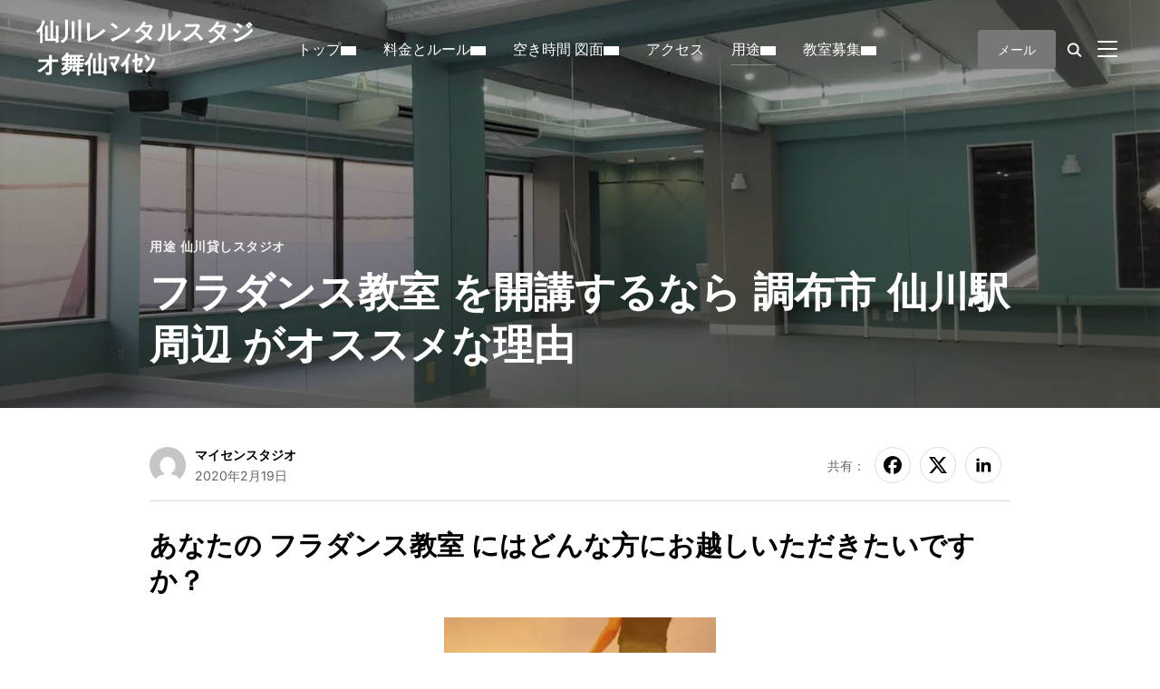

--- FILE ---
content_type: text/html; charset=UTF-8
request_url: https://sengawa.studiosquare.jp/hula-lesson
body_size: 37333
content:
<!DOCTYPE html>
<html dir="ltr" lang="ja" prefix="og: https://ogp.me/ns#">
<head>
    <meta charset="UTF-8">
    <meta name="viewport" content="width=device-width, initial-scale=1.0">
    <link rel="profile" href="http://gmpg.org/xfn/11">
    <link rel="pingback" href="">
    <link rel="preload" as="font" href="https://sengawa.studiosquare.jp/wp-content/themes/inspiro/fonts/inspiro.woff2" type="font/woff2" crossorigin>
    <script data-cfasync="false" data-no-defer="1" data-no-minify="1" data-no-optimize="1">var ewww_webp_supported=!1;function check_webp_feature(A,e){var w;e=void 0!==e?e:function(){},ewww_webp_supported?e(ewww_webp_supported):((w=new Image).onload=function(){ewww_webp_supported=0<w.width&&0<w.height,e&&e(ewww_webp_supported)},w.onerror=function(){e&&e(!1)},w.src="data:image/webp;base64,"+{alpha:"UklGRkoAAABXRUJQVlA4WAoAAAAQAAAAAAAAAAAAQUxQSAwAAAARBxAR/Q9ERP8DAABWUDggGAAAABQBAJ0BKgEAAQAAAP4AAA3AAP7mtQAAAA=="}[A])}check_webp_feature("alpha");</script><script data-cfasync="false" data-no-defer="1" data-no-minify="1" data-no-optimize="1">var Arrive=function(c,w){"use strict";if(c.MutationObserver&&"undefined"!=typeof HTMLElement){var r,a=0,u=(r=HTMLElement.prototype.matches||HTMLElement.prototype.webkitMatchesSelector||HTMLElement.prototype.mozMatchesSelector||HTMLElement.prototype.msMatchesSelector,{matchesSelector:function(e,t){return e instanceof HTMLElement&&r.call(e,t)},addMethod:function(e,t,r){var a=e[t];e[t]=function(){return r.length==arguments.length?r.apply(this,arguments):"function"==typeof a?a.apply(this,arguments):void 0}},callCallbacks:function(e,t){t&&t.options.onceOnly&&1==t.firedElems.length&&(e=[e[0]]);for(var r,a=0;r=e[a];a++)r&&r.callback&&r.callback.call(r.elem,r.elem);t&&t.options.onceOnly&&1==t.firedElems.length&&t.me.unbindEventWithSelectorAndCallback.call(t.target,t.selector,t.callback)},checkChildNodesRecursively:function(e,t,r,a){for(var i,n=0;i=e[n];n++)r(i,t,a)&&a.push({callback:t.callback,elem:i}),0<i.childNodes.length&&u.checkChildNodesRecursively(i.childNodes,t,r,a)},mergeArrays:function(e,t){var r,a={};for(r in e)e.hasOwnProperty(r)&&(a[r]=e[r]);for(r in t)t.hasOwnProperty(r)&&(a[r]=t[r]);return a},toElementsArray:function(e){return e=void 0!==e&&("number"!=typeof e.length||e===c)?[e]:e}}),e=(l.prototype.addEvent=function(e,t,r,a){a={target:e,selector:t,options:r,callback:a,firedElems:[]};return this._beforeAdding&&this._beforeAdding(a),this._eventsBucket.push(a),a},l.prototype.removeEvent=function(e){for(var t,r=this._eventsBucket.length-1;t=this._eventsBucket[r];r--)e(t)&&(this._beforeRemoving&&this._beforeRemoving(t),(t=this._eventsBucket.splice(r,1))&&t.length&&(t[0].callback=null))},l.prototype.beforeAdding=function(e){this._beforeAdding=e},l.prototype.beforeRemoving=function(e){this._beforeRemoving=e},l),t=function(i,n){var o=new e,l=this,s={fireOnAttributesModification:!1};return o.beforeAdding(function(t){var e=t.target;e!==c.document&&e!==c||(e=document.getElementsByTagName("html")[0]);var r=new MutationObserver(function(e){n.call(this,e,t)}),a=i(t.options);r.observe(e,a),t.observer=r,t.me=l}),o.beforeRemoving(function(e){e.observer.disconnect()}),this.bindEvent=function(e,t,r){t=u.mergeArrays(s,t);for(var a=u.toElementsArray(this),i=0;i<a.length;i++)o.addEvent(a[i],e,t,r)},this.unbindEvent=function(){var r=u.toElementsArray(this);o.removeEvent(function(e){for(var t=0;t<r.length;t++)if(this===w||e.target===r[t])return!0;return!1})},this.unbindEventWithSelectorOrCallback=function(r){var a=u.toElementsArray(this),i=r,e="function"==typeof r?function(e){for(var t=0;t<a.length;t++)if((this===w||e.target===a[t])&&e.callback===i)return!0;return!1}:function(e){for(var t=0;t<a.length;t++)if((this===w||e.target===a[t])&&e.selector===r)return!0;return!1};o.removeEvent(e)},this.unbindEventWithSelectorAndCallback=function(r,a){var i=u.toElementsArray(this);o.removeEvent(function(e){for(var t=0;t<i.length;t++)if((this===w||e.target===i[t])&&e.selector===r&&e.callback===a)return!0;return!1})},this},i=new function(){var s={fireOnAttributesModification:!1,onceOnly:!1,existing:!1};function n(e,t,r){return!(!u.matchesSelector(e,t.selector)||(e._id===w&&(e._id=a++),-1!=t.firedElems.indexOf(e._id)))&&(t.firedElems.push(e._id),!0)}var c=(i=new t(function(e){var t={attributes:!1,childList:!0,subtree:!0};return e.fireOnAttributesModification&&(t.attributes=!0),t},function(e,i){e.forEach(function(e){var t=e.addedNodes,r=e.target,a=[];null!==t&&0<t.length?u.checkChildNodesRecursively(t,i,n,a):"attributes"===e.type&&n(r,i)&&a.push({callback:i.callback,elem:r}),u.callCallbacks(a,i)})})).bindEvent;return i.bindEvent=function(e,t,r){t=void 0===r?(r=t,s):u.mergeArrays(s,t);var a=u.toElementsArray(this);if(t.existing){for(var i=[],n=0;n<a.length;n++)for(var o=a[n].querySelectorAll(e),l=0;l<o.length;l++)i.push({callback:r,elem:o[l]});if(t.onceOnly&&i.length)return r.call(i[0].elem,i[0].elem);setTimeout(u.callCallbacks,1,i)}c.call(this,e,t,r)},i},o=new function(){var a={};function i(e,t){return u.matchesSelector(e,t.selector)}var n=(o=new t(function(){return{childList:!0,subtree:!0}},function(e,r){e.forEach(function(e){var t=e.removedNodes,e=[];null!==t&&0<t.length&&u.checkChildNodesRecursively(t,r,i,e),u.callCallbacks(e,r)})})).bindEvent;return o.bindEvent=function(e,t,r){t=void 0===r?(r=t,a):u.mergeArrays(a,t),n.call(this,e,t,r)},o};d(HTMLElement.prototype),d(NodeList.prototype),d(HTMLCollection.prototype),d(HTMLDocument.prototype),d(Window.prototype);var n={};return s(i,n,"unbindAllArrive"),s(o,n,"unbindAllLeave"),n}function l(){this._eventsBucket=[],this._beforeAdding=null,this._beforeRemoving=null}function s(e,t,r){u.addMethod(t,r,e.unbindEvent),u.addMethod(t,r,e.unbindEventWithSelectorOrCallback),u.addMethod(t,r,e.unbindEventWithSelectorAndCallback)}function d(e){e.arrive=i.bindEvent,s(i,e,"unbindArrive"),e.leave=o.bindEvent,s(o,e,"unbindLeave")}}(window,void 0),ewww_webp_supported=!1;function check_webp_feature(e,t){var r;ewww_webp_supported?t(ewww_webp_supported):((r=new Image).onload=function(){ewww_webp_supported=0<r.width&&0<r.height,t(ewww_webp_supported)},r.onerror=function(){t(!1)},r.src="data:image/webp;base64,"+{alpha:"UklGRkoAAABXRUJQVlA4WAoAAAAQAAAAAAAAAAAAQUxQSAwAAAARBxAR/Q9ERP8DAABWUDggGAAAABQBAJ0BKgEAAQAAAP4AAA3AAP7mtQAAAA==",animation:"UklGRlIAAABXRUJQVlA4WAoAAAASAAAAAAAAAAAAQU5JTQYAAAD/////AABBTk1GJgAAAAAAAAAAAAAAAAAAAGQAAABWUDhMDQAAAC8AAAAQBxAREYiI/gcA"}[e])}function ewwwLoadImages(e){if(e){for(var t=document.querySelectorAll(".batch-image img, .image-wrapper a, .ngg-pro-masonry-item a, .ngg-galleria-offscreen-seo-wrapper a"),r=0,a=t.length;r<a;r++)ewwwAttr(t[r],"data-src",t[r].getAttribute("data-webp")),ewwwAttr(t[r],"data-thumbnail",t[r].getAttribute("data-webp-thumbnail"));for(var i=document.querySelectorAll("div.woocommerce-product-gallery__image"),r=0,a=i.length;r<a;r++)ewwwAttr(i[r],"data-thumb",i[r].getAttribute("data-webp-thumb"))}for(var n=document.querySelectorAll("video"),r=0,a=n.length;r<a;r++)ewwwAttr(n[r],"poster",e?n[r].getAttribute("data-poster-webp"):n[r].getAttribute("data-poster-image"));for(var o,l=document.querySelectorAll("img.ewww_webp_lazy_load"),r=0,a=l.length;r<a;r++)e&&(ewwwAttr(l[r],"data-lazy-srcset",l[r].getAttribute("data-lazy-srcset-webp")),ewwwAttr(l[r],"data-srcset",l[r].getAttribute("data-srcset-webp")),ewwwAttr(l[r],"data-lazy-src",l[r].getAttribute("data-lazy-src-webp")),ewwwAttr(l[r],"data-src",l[r].getAttribute("data-src-webp")),ewwwAttr(l[r],"data-orig-file",l[r].getAttribute("data-webp-orig-file")),ewwwAttr(l[r],"data-medium-file",l[r].getAttribute("data-webp-medium-file")),ewwwAttr(l[r],"data-large-file",l[r].getAttribute("data-webp-large-file")),null!=(o=l[r].getAttribute("srcset"))&&!1!==o&&o.includes("R0lGOD")&&ewwwAttr(l[r],"src",l[r].getAttribute("data-lazy-src-webp"))),l[r].className=l[r].className.replace(/\bewww_webp_lazy_load\b/,"");for(var s=document.querySelectorAll(".ewww_webp"),r=0,a=s.length;r<a;r++)e?(ewwwAttr(s[r],"srcset",s[r].getAttribute("data-srcset-webp")),ewwwAttr(s[r],"src",s[r].getAttribute("data-src-webp")),ewwwAttr(s[r],"data-orig-file",s[r].getAttribute("data-webp-orig-file")),ewwwAttr(s[r],"data-medium-file",s[r].getAttribute("data-webp-medium-file")),ewwwAttr(s[r],"data-large-file",s[r].getAttribute("data-webp-large-file")),ewwwAttr(s[r],"data-large_image",s[r].getAttribute("data-webp-large_image")),ewwwAttr(s[r],"data-src",s[r].getAttribute("data-webp-src"))):(ewwwAttr(s[r],"srcset",s[r].getAttribute("data-srcset-img")),ewwwAttr(s[r],"src",s[r].getAttribute("data-src-img"))),s[r].className=s[r].className.replace(/\bewww_webp\b/,"ewww_webp_loaded");window.jQuery&&jQuery.fn.isotope&&jQuery.fn.imagesLoaded&&(jQuery(".fusion-posts-container-infinite").imagesLoaded(function(){jQuery(".fusion-posts-container-infinite").hasClass("isotope")&&jQuery(".fusion-posts-container-infinite").isotope()}),jQuery(".fusion-portfolio:not(.fusion-recent-works) .fusion-portfolio-wrapper").imagesLoaded(function(){jQuery(".fusion-portfolio:not(.fusion-recent-works) .fusion-portfolio-wrapper").isotope()}))}function ewwwWebPInit(e){ewwwLoadImages(e),ewwwNggLoadGalleries(e),document.arrive(".ewww_webp",function(){ewwwLoadImages(e)}),document.arrive(".ewww_webp_lazy_load",function(){ewwwLoadImages(e)}),document.arrive("videos",function(){ewwwLoadImages(e)}),"loading"==document.readyState?document.addEventListener("DOMContentLoaded",ewwwJSONParserInit):("undefined"!=typeof galleries&&ewwwNggParseGalleries(e),ewwwWooParseVariations(e))}function ewwwAttr(e,t,r){null!=r&&!1!==r&&e.setAttribute(t,r)}function ewwwJSONParserInit(){"undefined"!=typeof galleries&&check_webp_feature("alpha",ewwwNggParseGalleries),check_webp_feature("alpha",ewwwWooParseVariations)}function ewwwWooParseVariations(e){if(e)for(var t=document.querySelectorAll("form.variations_form"),r=0,a=t.length;r<a;r++){var i=t[r].getAttribute("data-product_variations"),n=!1;try{for(var o in i=JSON.parse(i))void 0!==i[o]&&void 0!==i[o].image&&(void 0!==i[o].image.src_webp&&(i[o].image.src=i[o].image.src_webp,n=!0),void 0!==i[o].image.srcset_webp&&(i[o].image.srcset=i[o].image.srcset_webp,n=!0),void 0!==i[o].image.full_src_webp&&(i[o].image.full_src=i[o].image.full_src_webp,n=!0),void 0!==i[o].image.gallery_thumbnail_src_webp&&(i[o].image.gallery_thumbnail_src=i[o].image.gallery_thumbnail_src_webp,n=!0),void 0!==i[o].image.thumb_src_webp&&(i[o].image.thumb_src=i[o].image.thumb_src_webp,n=!0));n&&ewwwAttr(t[r],"data-product_variations",JSON.stringify(i))}catch(e){}}}function ewwwNggParseGalleries(e){if(e)for(var t in galleries){var r=galleries[t];galleries[t].images_list=ewwwNggParseImageList(r.images_list)}}function ewwwNggLoadGalleries(e){e&&document.addEventListener("ngg.galleria.themeadded",function(e,t){window.ngg_galleria._create_backup=window.ngg_galleria.create,window.ngg_galleria.create=function(e,t){var r=$(e).data("id");return galleries["gallery_"+r].images_list=ewwwNggParseImageList(galleries["gallery_"+r].images_list),window.ngg_galleria._create_backup(e,t)}})}function ewwwNggParseImageList(e){for(var t in e){var r=e[t];if(void 0!==r["image-webp"]&&(e[t].image=r["image-webp"],delete e[t]["image-webp"]),void 0!==r["thumb-webp"]&&(e[t].thumb=r["thumb-webp"],delete e[t]["thumb-webp"]),void 0!==r.full_image_webp&&(e[t].full_image=r.full_image_webp,delete e[t].full_image_webp),void 0!==r.srcsets)for(var a in r.srcsets)nggSrcset=r.srcsets[a],void 0!==r.srcsets[a+"-webp"]&&(e[t].srcsets[a]=r.srcsets[a+"-webp"],delete e[t].srcsets[a+"-webp"]);if(void 0!==r.full_srcsets)for(var i in r.full_srcsets)nggFSrcset=r.full_srcsets[i],void 0!==r.full_srcsets[i+"-webp"]&&(e[t].full_srcsets[i]=r.full_srcsets[i+"-webp"],delete e[t].full_srcsets[i+"-webp"])}return e}check_webp_feature("alpha",ewwwWebPInit);</script><title>フラダンス教室 を開講するなら 調布市 仙川駅 周辺 がオススメな理由 - 仙川レンタルスタジオ舞仙ﾏｲｾﾝ</title>

		<!-- All in One SEO 4.9.2 - aioseo.com -->
	<meta name="description" content="あなたの フラダンス教室 にはどんな方にお越しいただきたいですか？ フラダンス教室 を開講する場所を検討する際" />
	<meta name="robots" content="max-image-preview:large" />
	<meta name="author" content="マイセンスタジオ"/>
	<link rel="canonical" href="https://sengawa.studiosquare.jp/hula-lesson" />
	<meta name="generator" content="All in One SEO (AIOSEO) 4.9.2" />
		<meta property="og:locale" content="ja_JP" />
		<meta property="og:site_name" content="仙川レンタルスタジオ舞仙ﾏｲｾﾝ - 調布市 仙川駅 徒歩1分 ダンス バレエ ヨガ 武術 子供教室 などが出来る 定期メンバー制 レンタルスタジオ" />
		<meta property="og:type" content="article" />
		<meta property="og:title" content="フラダンス教室 を開講するなら 調布市 仙川駅 周辺 がオススメな理由 - 仙川レンタルスタジオ舞仙ﾏｲｾﾝ" />
		<meta property="og:description" content="あなたの フラダンス教室 にはどんな方にお越しいただきたいですか？ フラダンス教室 を開講する場所を検討する際" />
		<meta property="og:url" content="https://sengawa.studiosquare.jp/hula-lesson" />
		<meta property="article:published_time" content="2020-02-19T06:33:27+00:00" />
		<meta property="article:modified_time" content="2023-04-21T01:58:28+00:00" />
		<meta name="twitter:card" content="summary_large_image" />
		<meta name="twitter:title" content="フラダンス教室 を開講するなら 調布市 仙川駅 周辺 がオススメな理由 - 仙川レンタルスタジオ舞仙ﾏｲｾﾝ" />
		<meta name="twitter:description" content="あなたの フラダンス教室 にはどんな方にお越しいただきたいですか？ フラダンス教室 を開講する場所を検討する際" />
		<script type="application/ld+json" class="aioseo-schema">
			{"@context":"https:\/\/schema.org","@graph":[{"@type":"BlogPosting","@id":"https:\/\/sengawa.studiosquare.jp\/hula-lesson#blogposting","name":"\u30d5\u30e9\u30c0\u30f3\u30b9\u6559\u5ba4 \u3092\u958b\u8b1b\u3059\u308b\u306a\u3089 \u8abf\u5e03\u5e02 \u4ed9\u5ddd\u99c5 \u5468\u8fba \u304c\u30aa\u30b9\u30b9\u30e1\u306a\u7406\u7531 - \u4ed9\u5ddd\u30ec\u30f3\u30bf\u30eb\u30b9\u30bf\u30b8\u30aa\u821e\u4ed9\uff8f\uff72\uff7e\uff9d","headline":"\u30d5\u30e9\u30c0\u30f3\u30b9\u6559\u5ba4 \u3092\u958b\u8b1b\u3059\u308b\u306a\u3089 \u8abf\u5e03\u5e02 \u4ed9\u5ddd\u99c5 \u5468\u8fba \u304c\u30aa\u30b9\u30b9\u30e1\u306a\u7406\u7531","author":{"@id":"https:\/\/sengawa.studiosquare.jp\/author\/kanri-o#author"},"publisher":{"@id":"https:\/\/sengawa.studiosquare.jp\/#organization"},"image":{"@type":"ImageObject","url":"https:\/\/sengawa.studiosquare.jp\/wp-content\/uploads\/32c540703057b769dff4ceb9e4336a53.jpg","width":1478,"height":1108,"caption":"\u4ed9\u5ddd\u30b9\u30bf\u30b8\u30aa\u821e\u4ed9\u306e\u5185\u88c5"},"datePublished":"2020-02-19T15:33:27+09:00","dateModified":"2023-04-21T10:58:28+09:00","inLanguage":"ja","mainEntityOfPage":{"@id":"https:\/\/sengawa.studiosquare.jp\/hula-lesson#webpage"},"isPartOf":{"@id":"https:\/\/sengawa.studiosquare.jp\/hula-lesson#webpage"},"articleSection":"\u7528\u9014 \u4ed9\u5ddd\u8cb8\u3057\u30b9\u30bf\u30b8\u30aa, \u30d5\u30e9\u30b9\u30bf\u30b8\u30aa, \u30d5\u30e9\u30c0\u30f3\u30b9\u6559\u5ba4, \u30d5\u30e9\u6559\u5ba4, \u4ed9\u5ddd\u99c5"},{"@type":"BreadcrumbList","@id":"https:\/\/sengawa.studiosquare.jp\/hula-lesson#breadcrumblist","itemListElement":[{"@type":"ListItem","@id":"https:\/\/sengawa.studiosquare.jp#listItem","position":1,"name":"Home","item":"https:\/\/sengawa.studiosquare.jp","nextItem":{"@type":"ListItem","@id":"https:\/\/sengawa.studiosquare.jp\/%E7%94%A8%E9%80%94#listItem","name":"\u7528\u9014 \u4ed9\u5ddd\u8cb8\u3057\u30b9\u30bf\u30b8\u30aa"}},{"@type":"ListItem","@id":"https:\/\/sengawa.studiosquare.jp\/%E7%94%A8%E9%80%94#listItem","position":2,"name":"\u7528\u9014 \u4ed9\u5ddd\u8cb8\u3057\u30b9\u30bf\u30b8\u30aa","item":"https:\/\/sengawa.studiosquare.jp\/%E7%94%A8%E9%80%94","nextItem":{"@type":"ListItem","@id":"https:\/\/sengawa.studiosquare.jp\/hula-lesson#listItem","name":"\u30d5\u30e9\u30c0\u30f3\u30b9\u6559\u5ba4 \u3092\u958b\u8b1b\u3059\u308b\u306a\u3089 \u8abf\u5e03\u5e02 \u4ed9\u5ddd\u99c5 \u5468\u8fba \u304c\u30aa\u30b9\u30b9\u30e1\u306a\u7406\u7531"},"previousItem":{"@type":"ListItem","@id":"https:\/\/sengawa.studiosquare.jp#listItem","name":"Home"}},{"@type":"ListItem","@id":"https:\/\/sengawa.studiosquare.jp\/hula-lesson#listItem","position":3,"name":"\u30d5\u30e9\u30c0\u30f3\u30b9\u6559\u5ba4 \u3092\u958b\u8b1b\u3059\u308b\u306a\u3089 \u8abf\u5e03\u5e02 \u4ed9\u5ddd\u99c5 \u5468\u8fba \u304c\u30aa\u30b9\u30b9\u30e1\u306a\u7406\u7531","previousItem":{"@type":"ListItem","@id":"https:\/\/sengawa.studiosquare.jp\/%E7%94%A8%E9%80%94#listItem","name":"\u7528\u9014 \u4ed9\u5ddd\u8cb8\u3057\u30b9\u30bf\u30b8\u30aa"}}]},{"@type":"Organization","@id":"https:\/\/sengawa.studiosquare.jp\/#organization","name":"\u4ed9\u5ddd\u30ec\u30f3\u30bf\u30eb\u30b9\u30bf\u30b8\u30aa\u821e\u4ed9\uff8f\uff72\uff7e\uff9d","description":"\u8abf\u5e03\u5e02 \u4ed9\u5ddd\u99c5 \u5f92\u6b691\u5206 \u30c0\u30f3\u30b9 \u30d0\u30ec\u30a8 \u30e8\u30ac \u6b66\u8853 \u5b50\u4f9b\u6559\u5ba4 \u306a\u3069\u304c\u51fa\u6765\u308b \u5b9a\u671f\u30e1\u30f3\u30d0\u30fc\u5236 \u30ec\u30f3\u30bf\u30eb\u30b9\u30bf\u30b8\u30aa","url":"https:\/\/sengawa.studiosquare.jp\/"},{"@type":"Person","@id":"https:\/\/sengawa.studiosquare.jp\/author\/kanri-o#author","url":"https:\/\/sengawa.studiosquare.jp\/author\/kanri-o","name":"\u30de\u30a4\u30bb\u30f3\u30b9\u30bf\u30b8\u30aa","image":{"@type":"ImageObject","@id":"https:\/\/sengawa.studiosquare.jp\/hula-lesson#authorImage","url":"https:\/\/secure.gravatar.com\/avatar\/ead1467d0d982a566ab090bdd09793a9cf4fa1e778fd61b87717de830dd8c415?s=96&d=mm&r=g","width":96,"height":96,"caption":"\u30de\u30a4\u30bb\u30f3\u30b9\u30bf\u30b8\u30aa"}},{"@type":"WebPage","@id":"https:\/\/sengawa.studiosquare.jp\/hula-lesson#webpage","url":"https:\/\/sengawa.studiosquare.jp\/hula-lesson","name":"\u30d5\u30e9\u30c0\u30f3\u30b9\u6559\u5ba4 \u3092\u958b\u8b1b\u3059\u308b\u306a\u3089 \u8abf\u5e03\u5e02 \u4ed9\u5ddd\u99c5 \u5468\u8fba \u304c\u30aa\u30b9\u30b9\u30e1\u306a\u7406\u7531 - \u4ed9\u5ddd\u30ec\u30f3\u30bf\u30eb\u30b9\u30bf\u30b8\u30aa\u821e\u4ed9\uff8f\uff72\uff7e\uff9d","description":"\u3042\u306a\u305f\u306e \u30d5\u30e9\u30c0\u30f3\u30b9\u6559\u5ba4 \u306b\u306f\u3069\u3093\u306a\u65b9\u306b\u304a\u8d8a\u3057\u3044\u305f\u3060\u304d\u305f\u3044\u3067\u3059\u304b\uff1f \u30d5\u30e9\u30c0\u30f3\u30b9\u6559\u5ba4 \u3092\u958b\u8b1b\u3059\u308b\u5834\u6240\u3092\u691c\u8a0e\u3059\u308b\u969b","inLanguage":"ja","isPartOf":{"@id":"https:\/\/sengawa.studiosquare.jp\/#website"},"breadcrumb":{"@id":"https:\/\/sengawa.studiosquare.jp\/hula-lesson#breadcrumblist"},"author":{"@id":"https:\/\/sengawa.studiosquare.jp\/author\/kanri-o#author"},"creator":{"@id":"https:\/\/sengawa.studiosquare.jp\/author\/kanri-o#author"},"image":{"@type":"ImageObject","url":"https:\/\/sengawa.studiosquare.jp\/wp-content\/uploads\/32c540703057b769dff4ceb9e4336a53.jpg","@id":"https:\/\/sengawa.studiosquare.jp\/hula-lesson\/#mainImage","width":1478,"height":1108,"caption":"\u4ed9\u5ddd\u30b9\u30bf\u30b8\u30aa\u821e\u4ed9\u306e\u5185\u88c5"},"primaryImageOfPage":{"@id":"https:\/\/sengawa.studiosquare.jp\/hula-lesson#mainImage"},"datePublished":"2020-02-19T15:33:27+09:00","dateModified":"2023-04-21T10:58:28+09:00"},{"@type":"WebSite","@id":"https:\/\/sengawa.studiosquare.jp\/#website","url":"https:\/\/sengawa.studiosquare.jp\/","name":"\u4ed9\u5ddd\u30ec\u30f3\u30bf\u30eb\u30b9\u30bf\u30b8\u30aa\u821e\u4ed9\uff8f\uff72\uff7e\uff9d","description":"\u8abf\u5e03\u5e02 \u4ed9\u5ddd\u99c5 \u5f92\u6b691\u5206 \u30c0\u30f3\u30b9 \u30d0\u30ec\u30a8 \u30e8\u30ac \u6b66\u8853 \u5b50\u4f9b\u6559\u5ba4 \u306a\u3069\u304c\u51fa\u6765\u308b \u5b9a\u671f\u30e1\u30f3\u30d0\u30fc\u5236 \u30ec\u30f3\u30bf\u30eb\u30b9\u30bf\u30b8\u30aa","inLanguage":"ja","publisher":{"@id":"https:\/\/sengawa.studiosquare.jp\/#organization"}}]}
		</script>
		<!-- All in One SEO -->

<link rel='dns-prefetch' href='//use.fontawesome.com' />
<link rel="alternate" type="application/rss+xml" title="仙川レンタルスタジオ舞仙ﾏｲｾﾝ &raquo; フィード" href="https://sengawa.studiosquare.jp/feed" />
<link rel="alternate" type="application/rss+xml" title="仙川レンタルスタジオ舞仙ﾏｲｾﾝ &raquo; コメントフィード" href="https://sengawa.studiosquare.jp/comments/feed" />
<link rel="alternate" type="application/rss+xml" title="仙川レンタルスタジオ舞仙ﾏｲｾﾝ &raquo; フラダンス教室 を開講するなら 調布市 仙川駅 周辺 がオススメな理由 のコメントのフィード" href="https://sengawa.studiosquare.jp/hula-lesson/feed" />
<link rel="alternate" title="oEmbed (JSON)" type="application/json+oembed" href="https://sengawa.studiosquare.jp/wp-json/oembed/1.0/embed?url=https%3A%2F%2Fsengawa.studiosquare.jp%2Fhula-lesson" />
<link rel="alternate" title="oEmbed (XML)" type="text/xml+oembed" href="https://sengawa.studiosquare.jp/wp-json/oembed/1.0/embed?url=https%3A%2F%2Fsengawa.studiosquare.jp%2Fhula-lesson&#038;format=xml" />
		<!-- This site uses the Google Analytics by ExactMetrics plugin v8.11.0 - Using Analytics tracking - https://www.exactmetrics.com/ -->
							<script src="//www.googletagmanager.com/gtag/js?id=G-DTSRQ9NJ01"  data-cfasync="false" data-wpfc-render="false" type="text/javascript" async></script>
			<script data-cfasync="false" data-wpfc-render="false" type="text/javascript">
				var em_version = '8.11.0';
				var em_track_user = true;
				var em_no_track_reason = '';
								var ExactMetricsDefaultLocations = {"page_location":"https:\/\/sengawa.studiosquare.jp\/5076.html\/"};
								if ( typeof ExactMetricsPrivacyGuardFilter === 'function' ) {
					var ExactMetricsLocations = (typeof ExactMetricsExcludeQuery === 'object') ? ExactMetricsPrivacyGuardFilter( ExactMetricsExcludeQuery ) : ExactMetricsPrivacyGuardFilter( ExactMetricsDefaultLocations );
				} else {
					var ExactMetricsLocations = (typeof ExactMetricsExcludeQuery === 'object') ? ExactMetricsExcludeQuery : ExactMetricsDefaultLocations;
				}

								var disableStrs = [
										'ga-disable-G-DTSRQ9NJ01',
									];

				/* Function to detect opted out users */
				function __gtagTrackerIsOptedOut() {
					for (var index = 0; index < disableStrs.length; index++) {
						if (document.cookie.indexOf(disableStrs[index] + '=true') > -1) {
							return true;
						}
					}

					return false;
				}

				/* Disable tracking if the opt-out cookie exists. */
				if (__gtagTrackerIsOptedOut()) {
					for (var index = 0; index < disableStrs.length; index++) {
						window[disableStrs[index]] = true;
					}
				}

				/* Opt-out function */
				function __gtagTrackerOptout() {
					for (var index = 0; index < disableStrs.length; index++) {
						document.cookie = disableStrs[index] + '=true; expires=Thu, 31 Dec 2099 23:59:59 UTC; path=/';
						window[disableStrs[index]] = true;
					}
				}

				if ('undefined' === typeof gaOptout) {
					function gaOptout() {
						__gtagTrackerOptout();
					}
				}
								window.dataLayer = window.dataLayer || [];

				window.ExactMetricsDualTracker = {
					helpers: {},
					trackers: {},
				};
				if (em_track_user) {
					function __gtagDataLayer() {
						dataLayer.push(arguments);
					}

					function __gtagTracker(type, name, parameters) {
						if (!parameters) {
							parameters = {};
						}

						if (parameters.send_to) {
							__gtagDataLayer.apply(null, arguments);
							return;
						}

						if (type === 'event') {
														parameters.send_to = exactmetrics_frontend.v4_id;
							var hookName = name;
							if (typeof parameters['event_category'] !== 'undefined') {
								hookName = parameters['event_category'] + ':' + name;
							}

							if (typeof ExactMetricsDualTracker.trackers[hookName] !== 'undefined') {
								ExactMetricsDualTracker.trackers[hookName](parameters);
							} else {
								__gtagDataLayer('event', name, parameters);
							}
							
						} else {
							__gtagDataLayer.apply(null, arguments);
						}
					}

					__gtagTracker('js', new Date());
					__gtagTracker('set', {
						'developer_id.dNDMyYj': true,
											});
					if ( ExactMetricsLocations.page_location ) {
						__gtagTracker('set', ExactMetricsLocations);
					}
										__gtagTracker('config', 'G-DTSRQ9NJ01', {"forceSSL":"true"} );
										window.gtag = __gtagTracker;										(function () {
						/* https://developers.google.com/analytics/devguides/collection/analyticsjs/ */
						/* ga and __gaTracker compatibility shim. */
						var noopfn = function () {
							return null;
						};
						var newtracker = function () {
							return new Tracker();
						};
						var Tracker = function () {
							return null;
						};
						var p = Tracker.prototype;
						p.get = noopfn;
						p.set = noopfn;
						p.send = function () {
							var args = Array.prototype.slice.call(arguments);
							args.unshift('send');
							__gaTracker.apply(null, args);
						};
						var __gaTracker = function () {
							var len = arguments.length;
							if (len === 0) {
								return;
							}
							var f = arguments[len - 1];
							if (typeof f !== 'object' || f === null || typeof f.hitCallback !== 'function') {
								if ('send' === arguments[0]) {
									var hitConverted, hitObject = false, action;
									if ('event' === arguments[1]) {
										if ('undefined' !== typeof arguments[3]) {
											hitObject = {
												'eventAction': arguments[3],
												'eventCategory': arguments[2],
												'eventLabel': arguments[4],
												'value': arguments[5] ? arguments[5] : 1,
											}
										}
									}
									if ('pageview' === arguments[1]) {
										if ('undefined' !== typeof arguments[2]) {
											hitObject = {
												'eventAction': 'page_view',
												'page_path': arguments[2],
											}
										}
									}
									if (typeof arguments[2] === 'object') {
										hitObject = arguments[2];
									}
									if (typeof arguments[5] === 'object') {
										Object.assign(hitObject, arguments[5]);
									}
									if ('undefined' !== typeof arguments[1].hitType) {
										hitObject = arguments[1];
										if ('pageview' === hitObject.hitType) {
											hitObject.eventAction = 'page_view';
										}
									}
									if (hitObject) {
										action = 'timing' === arguments[1].hitType ? 'timing_complete' : hitObject.eventAction;
										hitConverted = mapArgs(hitObject);
										__gtagTracker('event', action, hitConverted);
									}
								}
								return;
							}

							function mapArgs(args) {
								var arg, hit = {};
								var gaMap = {
									'eventCategory': 'event_category',
									'eventAction': 'event_action',
									'eventLabel': 'event_label',
									'eventValue': 'event_value',
									'nonInteraction': 'non_interaction',
									'timingCategory': 'event_category',
									'timingVar': 'name',
									'timingValue': 'value',
									'timingLabel': 'event_label',
									'page': 'page_path',
									'location': 'page_location',
									'title': 'page_title',
									'referrer' : 'page_referrer',
								};
								for (arg in args) {
																		if (!(!args.hasOwnProperty(arg) || !gaMap.hasOwnProperty(arg))) {
										hit[gaMap[arg]] = args[arg];
									} else {
										hit[arg] = args[arg];
									}
								}
								return hit;
							}

							try {
								f.hitCallback();
							} catch (ex) {
							}
						};
						__gaTracker.create = newtracker;
						__gaTracker.getByName = newtracker;
						__gaTracker.getAll = function () {
							return [];
						};
						__gaTracker.remove = noopfn;
						__gaTracker.loaded = true;
						window['__gaTracker'] = __gaTracker;
					})();
									} else {
										console.log("");
					(function () {
						function __gtagTracker() {
							return null;
						}

						window['__gtagTracker'] = __gtagTracker;
						window['gtag'] = __gtagTracker;
					})();
									}
			</script>
							<!-- / Google Analytics by ExactMetrics -->
		<style id='wp-img-auto-sizes-contain-inline-css' type='text/css'>
img:is([sizes=auto i],[sizes^="auto," i]){contain-intrinsic-size:3000px 1500px}
/*# sourceURL=wp-img-auto-sizes-contain-inline-css */
</style>
<link rel='stylesheet' id='wpzoom-elementor-addons-css-backend-featured-category-css' href='https://sengawa.studiosquare.jp/wp-content/plugins/wpzoom-elementor-addons/includes/widgets/featured-category/backend.css?ver=1.3.0' type='text/css' media='all' />
<link rel='stylesheet' id='wpzoom-elementor-addons-css-backend-image-box-css' href='https://sengawa.studiosquare.jp/wp-content/plugins/wpzoom-elementor-addons/includes/widgets/image-box/backend.css?ver=1.3.0' type='text/css' media='all' />
<link rel='stylesheet' id='font-awesome-5-all-css' href='https://sengawa.studiosquare.jp/wp-content/plugins/elementor/assets/lib/font-awesome/css/all.min.css?ver=1.3.0' type='text/css' media='all' />
<style id='wp-emoji-styles-inline-css' type='text/css'>

	img.wp-smiley, img.emoji {
		display: inline !important;
		border: none !important;
		box-shadow: none !important;
		height: 1em !important;
		width: 1em !important;
		margin: 0 0.07em !important;
		vertical-align: -0.1em !important;
		background: none !important;
		padding: 0 !important;
	}
/*# sourceURL=wp-emoji-styles-inline-css */
</style>
<link rel='stylesheet' id='swiper-css-css' href='https://sengawa.studiosquare.jp/wp-content/plugins/instagram-widget-by-wpzoom/dist/styles/library/swiper.css?ver=7.4.1' type='text/css' media='all' />
<link rel='stylesheet' id='dashicons-css' href='https://sengawa.studiosquare.jp/wp-includes/css/dashicons.min.css?ver=6.9' type='text/css' media='all' />
<link rel='stylesheet' id='magnific-popup-css' href='https://sengawa.studiosquare.jp/wp-content/plugins/instagram-widget-by-wpzoom/dist/styles/library/magnific-popup.css?ver=2.3.0' type='text/css' media='all' />
<link rel='stylesheet' id='wpz-insta_block-frontend-style-css' href='https://sengawa.studiosquare.jp/wp-content/plugins/instagram-widget-by-wpzoom/dist/styles/frontend/index.css?ver=css-424fb3d026fe' type='text/css' media='all' />
<link rel='stylesheet' id='aioseo/css/src/vue/standalone/blocks/table-of-contents/global.scss-css' href='https://sengawa.studiosquare.jp/wp-content/plugins/all-in-one-seo-pack/dist/Lite/assets/css/table-of-contents/global.e90f6d47.css?ver=4.9.2' type='text/css' media='all' />
<link rel='stylesheet' id='wpzoom-social-icons-block-style-css' href='https://sengawa.studiosquare.jp/wp-content/plugins/social-icons-widget-by-wpzoom/block/dist/style-wpzoom-social-icons.css?ver=4.5.3' type='text/css' media='all' />
<link rel='stylesheet' id='wpzoom-blocks-css-style-portfolio-css' href='https://sengawa.studiosquare.jp/wp-content/plugins/wpzoom-portfolio/build/blocks/portfolio/style.css?ver=85a35c6fb2015c50d3be44f56b113f39' type='text/css' media='' />
<link rel='stylesheet' id='wpzoom-blocks-css-style-portfolio_layouts-css' href='https://sengawa.studiosquare.jp/wp-content/plugins/wpzoom-portfolio/build/blocks/portfolio-layouts/style.css?ver=b36636c79ecf064b97f60be61e440b0f' type='text/css' media='' />
<style id='wpzoom-video-popup-block-block-style-inline-css' type='text/css'>
.mfp-bg{background:#0b0b0b;opacity:.8;overflow:hidden;z-index:1042}.mfp-bg,.mfp-wrap{height:100%;left:0;position:fixed;top:0;width:100%}.mfp-wrap{-webkit-backface-visibility:hidden;outline:none!important;z-index:1043}.mfp-container{box-sizing:border-box;height:100%;left:0;padding:0 8px;position:absolute;text-align:center;top:0;width:100%}.mfp-container:before{content:"";display:inline-block;height:100%;vertical-align:middle}.mfp-align-top .mfp-container:before{display:none}.mfp-content{display:inline-block;margin:0 auto;position:relative;text-align:left;vertical-align:middle;z-index:1045}.mfp-ajax-holder .mfp-content,.mfp-inline-holder .mfp-content{cursor:auto;width:100%}.mfp-ajax-cur{cursor:progress}.mfp-zoom-out-cur,.mfp-zoom-out-cur .mfp-image-holder .mfp-close{cursor:zoom-out}.mfp-zoom{cursor:pointer;cursor:zoom-in}.mfp-auto-cursor .mfp-content{cursor:auto}.mfp-arrow,.mfp-close,.mfp-counter,.mfp-preloader{-webkit-user-select:none;-moz-user-select:none;user-select:none}.mfp-loading.mfp-figure{display:none}.mfp-hide{display:none!important}.mfp-preloader{color:#ccc;left:8px;margin-top:-.8em;position:absolute;right:8px;text-align:center;top:50%;width:auto;z-index:1044}.mfp-preloader a{color:#ccc}.mfp-preloader a:hover{color:#fff}.mfp-s-error .mfp-content,.mfp-s-ready .mfp-preloader{display:none}button.mfp-arrow,button.mfp-close{-webkit-appearance:none;background:transparent;border:0;box-shadow:none;cursor:pointer;display:block;outline:none;overflow:visible;padding:0;touch-action:manipulation;z-index:1046}button::-moz-focus-inner{border:0;padding:0}.mfp-close{color:#fff;font-family:Arial,Baskerville,monospace;font-size:28px;font-style:normal;height:44px;line-height:44px;opacity:.65;padding:0 0 18px 10px;position:absolute;right:0;text-align:center;text-decoration:none;top:0;width:44px}.mfp-close:focus,.mfp-close:hover{opacity:1}.mfp-close:active{top:1px}.mfp-close-btn-in .mfp-close{color:#333}.mfp-iframe-holder .mfp-close,.mfp-image-holder .mfp-close{color:#fff;padding-right:6px;right:-6px;text-align:right;width:100%}.mfp-counter{color:#ccc;font-size:12px;line-height:18px;position:absolute;right:0;top:0;white-space:nowrap}.mfp-arrow{-webkit-tap-highlight-color:rgba(0,0,0,0);height:110px;margin:-55px 0 0;opacity:.65;padding:0;position:absolute;top:50%;width:90px}.mfp-arrow:active{margin-top:-54px}.mfp-arrow:focus,.mfp-arrow:hover{opacity:1}.mfp-arrow:after,.mfp-arrow:before{border:inset transparent;content:"";display:block;height:0;left:0;margin-left:35px;margin-top:35px;position:absolute;top:0;width:0}.mfp-arrow:after{border-bottom-width:13px;border-top-width:13px;top:8px}.mfp-arrow:before{border-bottom-width:21px;border-top-width:21px;opacity:.7}.mfp-arrow-left{left:0}.mfp-arrow-left:after{border-right:17px solid #fff;margin-left:31px}.mfp-arrow-left:before{border-right:27px solid #3f3f3f;margin-left:25px}.mfp-arrow-right{right:0}.mfp-arrow-right:after{border-left:17px solid #fff;margin-left:39px}.mfp-arrow-right:before{border-left:27px solid #3f3f3f}.mfp-iframe-holder{padding-bottom:40px;padding-top:40px}.mfp-iframe-holder .mfp-content{line-height:0;max-width:900px;width:100%}.mfp-iframe-holder .mfp-close{top:-40px}.mfp-iframe-scaler{height:0;overflow:hidden;padding-top:56.25%;width:100%}.mfp-iframe-scaler iframe{background:#000;box-shadow:0 0 8px rgba(0,0,0,.6);display:block;height:100%;left:0;position:absolute;top:0;width:100%}img.mfp-img{box-sizing:border-box;display:block;height:auto;margin:0 auto;max-width:100%;padding:40px 0;width:auto}.mfp-figure,img.mfp-img{line-height:0}.mfp-figure:after{background:#444;bottom:40px;box-shadow:0 0 8px rgba(0,0,0,.6);content:"";display:block;height:auto;left:0;position:absolute;right:0;top:40px;width:auto;z-index:-1}.mfp-figure small{color:#bdbdbd;display:block;font-size:12px;line-height:14px}.mfp-figure figure{margin:0}.mfp-bottom-bar{cursor:auto;left:0;margin-top:-36px;position:absolute;top:100%;width:100%}.mfp-title{word-wrap:break-word;color:#f3f3f3;line-height:18px;padding-right:36px;text-align:left}.mfp-image-holder .mfp-content{max-width:100%}.mfp-gallery .mfp-image-holder .mfp-figure{cursor:pointer}@media screen and (max-height:300px),screen and (max-width:800px)and (orientation:landscape){.mfp-img-mobile .mfp-image-holder{padding-left:0;padding-right:0}.mfp-img-mobile img.mfp-img{padding:0}.mfp-img-mobile .mfp-figure:after{bottom:0;top:0}.mfp-img-mobile .mfp-figure small{display:inline;margin-left:5px}.mfp-img-mobile .mfp-bottom-bar{background:rgba(0,0,0,.6);bottom:0;box-sizing:border-box;margin:0;padding:3px 5px;position:fixed;top:auto}.mfp-img-mobile .mfp-bottom-bar:empty{padding:0}.mfp-img-mobile .mfp-counter{right:5px;top:3px}.mfp-img-mobile .mfp-close{background:rgba(0,0,0,.6);height:35px;line-height:35px;padding:0;position:fixed;right:0;text-align:center;top:0;width:35px}}@media (max-width:900px){.mfp-arrow{transform:scale(.75)}.mfp-arrow-left{transform-origin:0}.mfp-arrow-right{transform-origin:100%}.mfp-container{padding-left:6px;padding-right:6px}}.editor-styles-wrapper a.wpzoom-video-popup-block,a.wpzoom-video-popup-block{align-items:center;background:inherit;box-sizing:border-box;color:inherit;cursor:pointer;display:flex;font-family:inherit;font-size:2rem;font-style:inherit;font-weight:inherit;gap:1rem;height:auto;justify-content:center;letter-spacing:inherit;line-height:inherit;min-height:100px;overflow:hidden;padding:0;position:relative;text-decoration:none;text-transform:inherit}.editor-styles-wrapper a.wpzoom-video-popup-block *,a.wpzoom-video-popup-block *{box-sizing:border-box}.editor-styles-wrapper a.wpzoom-video-popup-block .wpzoom-video-popup-block_icon,a.wpzoom-video-popup-block .wpzoom-video-popup-block_icon{color:inherit;cursor:pointer;display:block;font-size:inherit;font-style:inherit;font-weight:inherit;height:1.5em;letter-spacing:inherit;line-height:inherit;text-transform:inherit;width:1.5em}.editor-styles-wrapper a.wpzoom-video-popup-block .wpzoom-video-popup-block_icon svg,a.wpzoom-video-popup-block .wpzoom-video-popup-block_icon svg{color:inherit;cursor:pointer;display:block;height:100%;width:100%}.mfp-close{font-family:-apple-system,BlinkMacSystemFont,Segoe UI,Roboto,Oxygen-Sans,Ubuntu,Cantarell,Helvetica Neue,sans-serif;font-size:35px;font-weight:300;width:27px}.mfp-close:focus,.mfp-close:hover{cursor:pointer}.mfp-close-btn-in .mfp-close{color:#fff;top:-40px}.mfp-close svg{pointer-events:none}.wpzoom-video-popup-portrait .mfp-iframe-scaler{margin:0 auto;max-width:325px!important;padding-top:177.7778%}.wpzoom-video-popup-portrait iframe[src*="tiktok.com"]{background-color:#fff}

/*# sourceURL=https://sengawa.studiosquare.jp/wp-content/plugins/wpzoom-video-popup-block/dist/styles/frontend.css */
</style>
<link rel='stylesheet' id='wpzoom-forms-css-frontend-formblock-css' href='https://sengawa.studiosquare.jp/wp-content/plugins/wpzoom-forms/build/form-block/frontend/style.css?ver=1.3.4' type='text/css' media='all' />
<link rel='stylesheet' id='wpvrfontawesome-css' href='https://use.fontawesome.com/releases/v6.5.1/css/all.css?ver=8.5.51' type='text/css' media='all' />
<link rel='stylesheet' id='panellium-css-css' href='https://sengawa.studiosquare.jp/wp-content/plugins/wpvr/public/lib/pannellum/src/css/pannellum.css?ver=1' type='text/css' media='all' />
<link rel='stylesheet' id='videojs-css-css' href='https://sengawa.studiosquare.jp/wp-content/plugins/wpvr/public/lib/pannellum/src/css/video-js.css?ver=1' type='text/css' media='all' />
<link rel='stylesheet' id='videojs-vr-css-css' href='https://sengawa.studiosquare.jp/wp-content/plugins/wpvr/public/lib/videojs-vr/videojs-vr.css?ver=1' type='text/css' media='all' />
<link rel='stylesheet' id='owl-css-css' href='https://sengawa.studiosquare.jp/wp-content/plugins/wpvr/public/css/owl.carousel.css?ver=8.5.51' type='text/css' media='all' />
<link rel='stylesheet' id='wpvr-css' href='https://sengawa.studiosquare.jp/wp-content/plugins/wpvr/public/css/wpvr-public.css?ver=8.5.51' type='text/css' media='all' />
<link rel='stylesheet' id='taxopress-frontend-css-css' href='https://sengawa.studiosquare.jp/wp-content/plugins/simple-tags/assets/frontend/css/frontend.css?ver=3.42.0' type='text/css' media='all' />
<link rel='stylesheet' id='wpzoom-social-icons-socicon-css' href='https://sengawa.studiosquare.jp/wp-content/plugins/social-icons-widget-by-wpzoom/assets/css/wpzoom-socicon.css?ver=1767888700' type='text/css' media='all' />
<link rel='stylesheet' id='wpzoom-social-icons-genericons-css' href='https://sengawa.studiosquare.jp/wp-content/plugins/social-icons-widget-by-wpzoom/assets/css/genericons.css?ver=1767888700' type='text/css' media='all' />
<link rel='stylesheet' id='wpzoom-social-icons-academicons-css' href='https://sengawa.studiosquare.jp/wp-content/plugins/social-icons-widget-by-wpzoom/assets/css/academicons.min.css?ver=1767888700' type='text/css' media='all' />
<link rel='stylesheet' id='wpzoom-social-icons-font-awesome-3-css' href='https://sengawa.studiosquare.jp/wp-content/plugins/social-icons-widget-by-wpzoom/assets/css/font-awesome-3.min.css?ver=1767888700' type='text/css' media='all' />
<link rel='stylesheet' id='wpzoom-social-icons-styles-css' href='https://sengawa.studiosquare.jp/wp-content/plugins/social-icons-widget-by-wpzoom/assets/css/wpzoom-social-icons-styles.css?ver=1767888700' type='text/css' media='all' />
<link rel='stylesheet' id='inspiro-style-css' href='https://sengawa.studiosquare.jp/wp-content/themes/inspiro/style.css?ver=9.4.5' type='text/css' media='all' />
<style id='inspiro-style-inline-css' type='text/css'>
:root {
            --container-width: 1200px;
            --container-width-narrow: 950px;
        }
@media screen and (min-width: 769px) {
        #slider .flex-viewport, #slider .slides, #slider .slides > li {
            height:100vh !important;
            }
        }
@media screen and (max-width: 768px) {
        #slider .flex-viewport, #slider .slides, #slider .slides > li {
            height:100vh !important;
            }
        }
@media screen and (max-width: 480px) {
        #slider .flex-viewport, #slider .slides, #slider .slides > li {
            height:100vh !important;
            }
        }

/*# sourceURL=inspiro-style-inline-css */
</style>
<link rel='stylesheet' id='media-queries-css' href='https://sengawa.studiosquare.jp/wp-content/themes/inspiro/css/media-queries.css?ver=9.4.5' type='text/css' media='all' />
<link rel='stylesheet' id='zoom-google-fonts-css' href='https://sengawa.studiosquare.jp/wp-content/fonts/fa175624a4b9a38c6ef31bb5fbc30b57.css?ver=9.4.5' type='text/css' media='all' />
<link rel='preload' as='font'  id='wpzoom-social-icons-font-academicons-woff2-css' href='https://sengawa.studiosquare.jp/wp-content/plugins/social-icons-widget-by-wpzoom/assets/font/academicons.woff2?v=1.9.2'  type='font/woff2' crossorigin />
<link rel='preload' as='font'  id='wpzoom-social-icons-font-fontawesome-3-woff2-css' href='https://sengawa.studiosquare.jp/wp-content/plugins/social-icons-widget-by-wpzoom/assets/font/fontawesome-webfont.woff2?v=4.7.0'  type='font/woff2' crossorigin />
<link rel='preload' as='font'  id='wpzoom-social-icons-font-genericons-woff-css' href='https://sengawa.studiosquare.jp/wp-content/plugins/social-icons-widget-by-wpzoom/assets/font/Genericons.woff'  type='font/woff' crossorigin />
<link rel='preload' as='font'  id='wpzoom-social-icons-font-socicon-woff2-css' href='https://sengawa.studiosquare.jp/wp-content/plugins/social-icons-widget-by-wpzoom/assets/font/socicon.woff2?v=4.5.3'  type='font/woff2' crossorigin />
<script type="text/javascript" src="https://sengawa.studiosquare.jp/wp-content/plugins/google-analytics-dashboard-for-wp/assets/js/frontend-gtag.min.js?ver=8.11.0" id="exactmetrics-frontend-script-js" async="async" data-wp-strategy="async"></script>
<script data-cfasync="false" data-wpfc-render="false" type="text/javascript" id='exactmetrics-frontend-script-js-extra'>/* <![CDATA[ */
var exactmetrics_frontend = {"js_events_tracking":"true","download_extensions":"zip,mp3,mpeg,pdf,docx,pptx,xlsx,rar","inbound_paths":"[{\"path\":\"\\\/go\\\/\",\"label\":\"affiliate\"},{\"path\":\"\\\/recommend\\\/\",\"label\":\"affiliate\"}]","home_url":"https:\/\/sengawa.studiosquare.jp","hash_tracking":"false","v4_id":"G-DTSRQ9NJ01"};/* ]]> */
</script>
<script type="text/javascript" src="https://sengawa.studiosquare.jp/wp-includes/js/jquery/jquery.min.js?ver=3.7.1" id="jquery-core-js"></script>
<script type="text/javascript" src="https://sengawa.studiosquare.jp/wp-includes/js/underscore.min.js?ver=1.13.7" id="underscore-js"></script>
<script type="text/javascript" id="wp-util-js-extra">
/* <![CDATA[ */
var _wpUtilSettings = {"ajax":{"url":"/wp-admin/admin-ajax.php"}};
//# sourceURL=wp-util-js-extra
/* ]]> */
</script>
<script type="text/javascript" src="https://sengawa.studiosquare.jp/wp-includes/js/wp-util.min.js?ver=6.9" id="wp-util-js"></script>
<script type="text/javascript" src="https://sengawa.studiosquare.jp/wp-content/plugins/instagram-widget-by-wpzoom/dist/scripts/library/magnific-popup.js?ver=1767888694" id="magnific-popup-js"></script>
<script type="text/javascript" src="https://sengawa.studiosquare.jp/wp-content/plugins/instagram-widget-by-wpzoom/dist/scripts/library/swiper.js?ver=7.4.1" id="swiper-js-js"></script>
<script type="text/javascript" src="https://sengawa.studiosquare.jp/wp-content/plugins/instagram-widget-by-wpzoom/dist/scripts/frontend/block.js?ver=6c9dcb21b2da662ca82d" id="wpz-insta_block-frontend-script-js"></script>
<script type="text/javascript" src="https://sengawa.studiosquare.jp/wp-content/plugins/wpzoom-video-popup-block/dist/scripts/frontend.js?ver=4eb92f4fbf81db36c89e" id="wpzoom-video-popup-block-block-script-js"></script>
<script type="text/javascript" id="seo-automated-link-building-js-extra">
/* <![CDATA[ */
var seoAutomatedLinkBuilding = {"ajaxUrl":"https://sengawa.studiosquare.jp/wp-admin/admin-ajax.php"};
//# sourceURL=seo-automated-link-building-js-extra
/* ]]> */
</script>
<script type="text/javascript" src="https://sengawa.studiosquare.jp/wp-content/plugins/seo-automated-link-building/js/seo-automated-link-building.js?ver=6.9" id="seo-automated-link-building-js"></script>
<script type="text/javascript" src="https://sengawa.studiosquare.jp/wp-content/plugins/wpvr/public/lib/pannellum/src/js/pannellum.js?ver=1" id="panellium-js-js"></script>
<script type="text/javascript" src="https://sengawa.studiosquare.jp/wp-content/plugins/wpvr/public/lib/pannellum/src/js/libpannellum.js?ver=1" id="panelliumlib-js-js"></script>
<script type="text/javascript" src="https://sengawa.studiosquare.jp/wp-content/plugins/wpvr/public/js/video.js?ver=1" id="videojs-js-js"></script>
<script type="text/javascript" src="https://sengawa.studiosquare.jp/wp-content/plugins/wpvr/public/lib/videojs-vr/videojs-vr.js?ver=1" id="videojsvr-js-js"></script>
<script type="text/javascript" src="https://sengawa.studiosquare.jp/wp-content/plugins/wpvr/public/lib/pannellum/src/js/videojs-pannellum-plugin.js?ver=1" id="panelliumvid-js-js"></script>
<script type="text/javascript" src="https://sengawa.studiosquare.jp/wp-content/plugins/wpvr/public/js/owl.carousel.js?ver=6.9" id="owl-js-js"></script>
<script type="text/javascript" src="https://sengawa.studiosquare.jp/wp-content/plugins/wpvr/public/js/jquery.cookie.js?ver=1" id="jquery_cookie-js"></script>
<script type="text/javascript" src="https://sengawa.studiosquare.jp/wp-content/plugins/simple-tags/assets/frontend/js/frontend.js?ver=3.42.0" id="taxopress-frontend-js-js"></script>
<link rel="https://api.w.org/" href="https://sengawa.studiosquare.jp/wp-json/" /><link rel="alternate" title="JSON" type="application/json" href="https://sengawa.studiosquare.jp/wp-json/wp/v2/posts/5076" /><link rel="EditURI" type="application/rsd+xml" title="RSD" href="https://sengawa.studiosquare.jp/xmlrpc.php?rsd" />
<meta name="generator" content="WordPress 6.9" />
<link rel='shortlink' href='https://sengawa.studiosquare.jp/?p=5076' />
<!-- start Simple Custom CSS and JS -->
<link rel="stylesheet" href="https://studio.inforent.jp/include/templates/style_common.css" type="text/css">
<script  src="https://studio.inforent.jp/include/templates/js_common.js">

<!-- end Simple Custom CSS and JS -->
        <style type="text/css" id="pf-main-css">
            
				@media screen {
					.printfriendly {
						z-index: 1000; position: relative
					}
					.printfriendly a, .printfriendly a:link, .printfriendly a:visited, .printfriendly a:hover, .printfriendly a:active {
						font-weight: 600;
						cursor: pointer;
						text-decoration: none;
						border: none;
						-webkit-box-shadow: none;
						-moz-box-shadow: none;
						box-shadow: none;
						outline:none;
						font-size: 14px !important;
						color: #6D9F00 !important;
					}
					.printfriendly.pf-alignleft {
						float: left;
					}
					.printfriendly.pf-alignright {
						float: right;
					}
					.printfriendly.pf-aligncenter {
						justify-content: center;
						display: flex; align-items: center;
					}
				}

				.pf-button-img {
					border: none;
					-webkit-box-shadow: none;
					-moz-box-shadow: none;
					box-shadow: none;
					padding: 0;
					margin: 0;
					display: inline;
					vertical-align: middle;
				}

				img.pf-button-img + .pf-button-text {
					margin-left: 6px;
				}

				@media print {
					.printfriendly {
						display: none;
					}
				}
				        </style>

            
        <style type="text/css" id="pf-excerpt-styles">
          .pf-button.pf-button-excerpt {
              display: none;
           }
        </style>

            
<script src="https://sengawa.studiosquare.jp/wp-content/plugins/wp-chgfontsize/wp-chgfontsize.js" type="text/javascript"></script>
<!-- Global site tag (gtag.js) - Google Analytics -->
<script async src="https://www.googletagmanager.com/gtag/js?id=UA-73732142-18"></script>
<script>
  window.dataLayer = window.dataLayer || [];
  function gtag(){dataLayer.push(arguments);}
  gtag('js', new Date());

  gtag('config', 'UA-73732142-18');
</script>		<style>
		.cardboard
		{
			position: relative;
		}
		.cardboard .full-screen
		{
			display: block;
			position: absolute;
			bottom: 8px;
			right: 8px;
			z-index: 999;
			color: #ffffff;
			text-decoration: none;
			border: none;
		}
		</style>
		<!-- WPZOOM Theme / Framework -->
<meta name="generator" content="Inspiro Premium 9.4.5" />
<meta name="generator" content="WPZOOM Framework 2.0.9" />

<!-- Begin Theme Custom CSS -->
<style type="text/css" id="inspiro-custom-css">
body{--wp--preset--color--primary:#0bb4aa;--color__links:#0bb4aa;--color__primary:#0bb4aa;}h1, h2, h3, h4, h5, h6{color:#000000;}a:hover, .zoom-twitter-widget a:hover, .woocommerce-pagination .page-numbers.current, .woocommerce-pagination .page-numbers:hover, .paging-navigation .page-numbers.current, .paging-navigation .page-numbers:hover, .entry-thumbnail-popover-content h3:hover, .comment-author .fn a:hover, .page .post_author a:hover, .single .post_author a:hover{color:;}.headroom--not-top .navbar{background-color:rgba(0, 0, 0, 0.9);}#slider .flex-direction-nav .flex-nav-prev .flex-prev:after, #slider .flex-direction-nav .flex-nav-next .flex-next:after{color:#fff;}#slider #scroll-to-content:before{border-color:#fff;}.entry-title a, .fw-page-builder-content .feature-posts-list h3 a, .widgetized-section .feature-posts-list h3 a{color:#000000;}.entry-meta a{color:#666666;}.more_link:hover, .more_link:active{background-color:transparent;}.more_link{border-color:rgba(68,68,68,0.19);}.section-title{color:#000000;}.page h1.entry-title, .single h1.entry-title{color:#000000;}.single .entry-meta, .page .post_author, .single .post_author, .comment-author .fn, .comment-author .fn a{color:#666666;}.single .entry-meta a, .page .post_author a, .single .post_author a{color:#000000;}.page .share a svg, .single .share a svg, .entry-footer .author_links a svg{fill:#000000;}.entry-content{color:;}.navbar-brand-wpz a{font-weight:bold;}.entry-content h1, .entry-content h2, .entry-content h3, .entry-content h4, .entry-content h5, .entry-content h6{text-transform:inherit;}.slides > li h3, .slides > li h1{font-weight:500;text-transform:inherit;}.slides > li .excerpt{font-weight:inherit;text-transform:inherit;}.slides > li .slide_button a{font-family:'Inter', sans-serif;font-weight:inherit;text-transform:inherit;}.widget h3.title, .side-nav .widget .title{font-weight:bold;}.page h1.entry-title{text-transform:;}
@media screen and (min-width: 769px){body, .footer-widgets .column, .site-info{font-size:16px;}.navbar-brand-wpz a{font-size:26px;}.slides > li h3, .slides > li h1{font-size:80px;}.slides > li .excerpt{font-size:20px;}.slides > li .slide_button a{font-size:16px;}.widget .section-title{font-size:26px;}.widget h3.title, .side-nav .widget .title{font-size:20px;}.entry-title{font-size:42px;}.single h1.entry-title{font-size:42px;}.single .has-post-cover .entry-header .entry-title{font-size:45px;}.page h1.entry-title{font-size:45px;}.page .has-post-cover .entry-header h1.entry-title{font-size:45px;}.entry-thumbnail-popover-content h3{font-size:26px;}.entry-thumbnail-popover-content.lightbox_popup_insp h3{font-size:18px;}.column-footer-logo h3 a{font-size:30px;}}
@media screen and (max-width: 768px){body, .footer-widgets .column, .site-info{font-size:14px;}.navbar-brand-wpz a{font-size:26px;}.slides > li h3, .slides > li h1{font-size:38px;}.slides > li .excerpt{font-size:18px;}.slides > li .slide_button a{font-size:16px;}.widget .section-title{font-size:20px;}.widget h3.title, .side-nav .widget .title{font-size:20px;}.entry-title{font-size:32px;}.single h1.entry-title{font-size:32px;}.single .has-post-cover .entry-header .entry-title{font-size:32px;}.page h1.entry-title{font-size:26px;}.page .has-post-cover .entry-header h1.entry-title{font-size:32px;}.entry-thumbnail-popover-content h3{font-size:18px;}.entry-thumbnail-popover-content.lightbox_popup_insp h3{font-size:14px;}.column-footer-logo h3 a{font-size:30px;}}
@media screen and (max-width: 480px){body, .footer-widgets .column, .site-info{font-size:14px;}.navbar-brand-wpz a{font-size:20px;}.slides > li h3, .slides > li h1{font-size:24px;}.slides > li .excerpt{font-size:16px;}.slides > li .slide_button a{font-size:14px;}.widget .section-title{font-size:20px;}.widget h3.title, .side-nav .widget .title{font-size:20px;}.entry-title{font-size:24px;}.single h1.entry-title{font-size:24px;}.single .has-post-cover .entry-header .entry-title{font-size:24px;}.page h1.entry-title{font-size:24px;}.page .has-post-cover .entry-header h1.entry-title{font-size:24px;}.entry-thumbnail-popover-content h3{font-size:18px;}.entry-thumbnail-popover-content.lightbox_popup_insp h3{font-size:14px;}.column-footer-logo h3 a{font-size:30px;}}
</style>
<!-- End Theme Custom CSS -->
<meta name="generator" content="Elementor 3.34.0; features: e_font_icon_svg, additional_custom_breakpoints; settings: css_print_method-external, google_font-enabled, font_display-swap">
<style type="text/css">a.st_tag, a.internal_tag, .st_tag, .internal_tag { text-decoration: underline !important; }</style>			<style>
				.e-con.e-parent:nth-of-type(n+4):not(.e-lazyloaded):not(.e-no-lazyload),
				.e-con.e-parent:nth-of-type(n+4):not(.e-lazyloaded):not(.e-no-lazyload) * {
					background-image: none !important;
				}
				@media screen and (max-height: 1024px) {
					.e-con.e-parent:nth-of-type(n+3):not(.e-lazyloaded):not(.e-no-lazyload),
					.e-con.e-parent:nth-of-type(n+3):not(.e-lazyloaded):not(.e-no-lazyload) * {
						background-image: none !important;
					}
				}
				@media screen and (max-height: 640px) {
					.e-con.e-parent:nth-of-type(n+2):not(.e-lazyloaded):not(.e-no-lazyload),
					.e-con.e-parent:nth-of-type(n+2):not(.e-lazyloaded):not(.e-no-lazyload) * {
						background-image: none !important;
					}
				}
			</style>
			<noscript><style>.lazyload[data-src]{display:none !important;}</style></noscript><style>.lazyload{background-image:none !important;}.lazyload:before{background-image:none !important;}</style><style class='wp-fonts-local' type='text/css'>
@font-face{font-family:Bitter;font-style:normal;font-weight:200 900;font-display:fallback;src:url('https://sengawa.studiosquare.jp/wp-content/themes/inspiro/fonts/bitter/Bitter-VariableFont_wght.woff2') format('woff2');font-stretch:normal;}
@font-face{font-family:"DM Sans";font-style:normal;font-weight:400 900;font-display:fallback;src:url('https://sengawa.studiosquare.jp/wp-content/themes/inspiro/fonts/dm-sans/DMSans-VariableFont_opsz,wght.woff2') format('woff2');}
@font-face{font-family:"DM Sans";font-style:italic;font-weight:400 900;font-display:fallback;src:url('https://sengawa.studiosquare.jp/wp-content/themes/inspiro/fonts/dm-sans/DMSans-Italic-VariableFont_opsz,wght.woff2') format('woff2');}
@font-face{font-family:Epilogue;font-style:normal;font-weight:100 900;font-display:fallback;src:url('https://sengawa.studiosquare.jp/wp-content/themes/inspiro/fonts/epilogue/Epilogue-VariableFont_wght.woff2') format('woff2');}
@font-face{font-family:Epilogue;font-style:italic;font-weight:100 900;font-display:fallback;src:url('https://sengawa.studiosquare.jp/wp-content/themes/inspiro/fonts/epilogue/Epilogue-Italic-VariableFont_wght.woff2') format('woff2');}
@font-face{font-family:Inter;font-style:normal;font-weight:200 900;font-display:fallback;src:url('https://sengawa.studiosquare.jp/wp-content/themes/inspiro/fonts/inter/Inter-VariableFont_slnt,wght.woff2') format('woff2');font-stretch:normal;}
@font-face{font-family:"Josefin Sans";font-style:normal;font-weight:400;font-display:fallback;src:url('https://sengawa.studiosquare.jp/wp-content/themes/inspiro/fonts/Qw3PZQNVED7rKGKxtqIqX5E-AVSJrOCfjY46_DjQXMRrLgTsQV0.woff2') format('woff2');}
@font-face{font-family:"Josefin Sans";font-style:normal;font-weight:600;font-display:fallback;src:url('https://sengawa.studiosquare.jp/wp-content/themes/inspiro/fonts/Qw3PZQNVED7rKGKxtqIqX5E-AVSJrOCfjY46_ObXXMRrLgTsQV0.woff2') format('woff2');}
@font-face{font-family:"Josefin Sans";font-style:italic;font-weight:400;font-display:fallback;src:url('https://sengawa.studiosquare.jp/wp-content/themes/inspiro/fonts/Qw3JZQNVED7rKGKxtqIqX5EUCGZ2dIn0FyA96fCTtIJhLybpUV3MEQ.woff2') format('woff2');}
@font-face{font-family:"Josefin Sans";font-style:italic;font-weight:600;font-display:fallback;src:url('https://sengawa.studiosquare.jp/wp-content/themes/inspiro/fonts/Qw3JZQNVED7rKGKxtqIqX5EUCGZ2dIn0FyA96fCTaoVhLybpUV3MEQ.woff2') format('woff2');}
@font-face{font-family:Jost;font-style:normal;font-weight:100 900;font-display:fallback;src:url('https://sengawa.studiosquare.jp/wp-content/themes/inspiro/fonts/jost/Jost-VariableFont_wght.woff2') format('woff2');}
@font-face{font-family:Jost;font-style:italic;font-weight:100 900;font-display:fallback;src:url('https://sengawa.studiosquare.jp/wp-content/themes/inspiro/fonts/jost/Jost-Italic-VariableFont_wght.woff2') format('woff2');}
@font-face{font-family:Montserrat;font-style:normal;font-weight:100 900;font-display:fallback;src:url('https://sengawa.studiosquare.jp/wp-content/themes/inspiro/fonts/montserrat/Montserrat-VariableFont_wght.woff2') format('woff2');}
@font-face{font-family:Montserrat;font-style:italic;font-weight:100 900;font-display:fallback;src:url('https://sengawa.studiosquare.jp/wp-content/themes/inspiro/fonts/montserrat/Montserrat-Italic-VariableFont_wght.woff2') format('woff2');}
@font-face{font-family:Onest;font-style:normal;font-weight:100 900;font-display:fallback;src:url('https://sengawa.studiosquare.jp/wp-content/themes/inspiro/fonts/onest/Onest-VariableFont_wght.woff2') format('woff2');}
@font-face{font-family:"Playfair Display";font-style:normal;font-weight:400 900;font-display:fallback;src:url('https://sengawa.studiosquare.jp/wp-content/themes/inspiro/fonts/playfair/PlayfairDisplay-VariableFont_wght.woff2') format('woff2');}
@font-face{font-family:"Playfair Display";font-style:italic;font-weight:400 900;font-display:fallback;src:url('https://sengawa.studiosquare.jp/wp-content/themes/inspiro/fonts/playfair/PlayfairDisplay-Italic-VariableFont_wght.woff2') format('woff2');}
@font-face{font-family:Poppins;font-style:normal;font-weight:400;font-display:fallback;src:url('https://sengawa.studiosquare.jp/wp-content/themes/inspiro/fonts/pxiEyp8kv8JHgFVrFJXUc1NECPY.woff2') format('woff2');}
@font-face{font-family:Poppins;font-style:normal;font-weight:600;font-display:fallback;src:url('https://sengawa.studiosquare.jp/wp-content/themes/inspiro/fonts/pxiByp8kv8JHgFVrLEj6V15vFP-KUEg.woff2') format('woff2');}
@font-face{font-family:Poppins;font-style:normal;font-weight:800;font-display:fallback;src:url('https://sengawa.studiosquare.jp/wp-content/themes/inspiro/fonts/pxiByp8kv8JHgFVrLDD4V15vFP-KUEg.woff2') format('woff2');}
@font-face{font-family:Poppins;font-style:italic;font-weight:400;font-display:fallback;src:url('https://sengawa.studiosquare.jp/wp-content/themes/inspiro/fonts/pxiGyp8kv8JHgFVrJJLecnFBGPaTSQ.woff2') format('woff2');}
@font-face{font-family:Poppins;font-style:italic;font-weight:600;font-display:fallback;src:url('https://sengawa.studiosquare.jp/wp-content/themes/inspiro/fonts/pxiDyp8kv8JHgFVrJJLmr19lFd2PQEhcqw.woff2') format('woff2');}
@font-face{font-family:Poppins;font-style:italic;font-weight:800;font-display:fallback;src:url('https://sengawa.studiosquare.jp/wp-content/themes/inspiro/fonts/pxiDyp8kv8JHgFVrJJLm111lFd2PQEhcqw.woff2') format('woff2');}
@font-face{font-family:Raleway;font-style:normal;font-weight:400;font-display:fallback;src:url('https://sengawa.studiosquare.jp/wp-content/themes/inspiro/fonts/1Ptxg8zYS_SKggPN4iEgvnHyvveLxVvaooCKNLA3JC9c.woff2') format('woff2');}
@font-face{font-family:Raleway;font-style:normal;font-weight:600;font-display:fallback;src:url('https://sengawa.studiosquare.jp/wp-content/themes/inspiro/fonts/1Ptxg8zYS_SKggPN4iEgvnHyvveLxVsEpYCKNLA3JC9c.woff2') format('woff2');}
@font-face{font-family:Raleway;font-style:normal;font-weight:800;font-display:fallback;src:url('https://sengawa.studiosquare.jp/wp-content/themes/inspiro/fonts/1Ptxg8zYS_SKggPN4iEgvnHyvveLxVtapYCKNLA3JC9c.woff2') format('woff2');}
@font-face{font-family:Raleway;font-style:italic;font-weight:400;font-display:fallback;src:url('https://sengawa.studiosquare.jp/wp-content/themes/inspiro/fonts/1Pt_g8zYS_SKggPNyCgSQamb1W0lwk4S4WjMPrEVIT9c2c8.woff2') format('woff2');}
@font-face{font-family:Raleway;font-style:italic;font-weight:600;font-display:fallback;src:url('https://sengawa.studiosquare.jp/wp-content/themes/inspiro/fonts/1Pt_g8zYS_SKggPNyCgSQamb1W0lwk4S4bbLPrEVIT9c2c8.woff2') format('woff2');}
@font-face{font-family:Syne;font-style:normal;font-weight:400 800;font-display:fallback;src:url('https://sengawa.studiosquare.jp/wp-content/themes/inspiro/fonts/syne/Syne-VariableFont_wght.woff2') format('woff2');}
@font-face{font-family:"Yeseva One";font-style:normal;font-weight:400;font-display:fallback;src:url('https://sengawa.studiosquare.jp/wp-content/themes/inspiro/fonts/OpNJno4ck8vc-xYpwWWxpi9fWhXD00c.woff2') format('woff2');}
</style>
<link rel="icon" href="https://sengawa.studiosquare.jp/wp-content/uploads/favicon.jpg" sizes="32x32" />
<link rel="icon" href="https://sengawa.studiosquare.jp/wp-content/uploads/favicon.jpg" sizes="192x192" />
<link rel="apple-touch-icon" href="https://sengawa.studiosquare.jp/wp-content/uploads/favicon.jpg" />
<meta name="msapplication-TileImage" content="https://sengawa.studiosquare.jp/wp-content/uploads/favicon.jpg" />
<style id="sccss">/* カスタム CSS をここに入力してください */
ul.inline-list {
  padding: 0;
  margin: 0;
}

ul.inline-list li {
  display: inline;
  margin-right: 0.8em;
}

custom-iframe {
    border: none; /* 枠線を非表示 */
    width:auto;
	  height: auto;
    filter: invert(100%);
  /*要素の高さを指定*/
  /*上下方向にはみ出した要素ををスクロールさせる*/
  overflow-y: scroll;
  /*スクロールバー非表示（IE・Edge）*/
  -ms-overflow-style: none;
  /*スクロールバー非表示（Firefox）*/
  scrollbar-width: none;
}
/*スクロールバー非表示（Chrome・Safari）*/
.content::-webkit-scrollbar{
  display:none;
}
</style></head>
<body class="wp-singular post-template-default single single-post postid-5076 single-format-standard wp-theme-inspiro video-player-minimal inspiro--with-page-nav site-layout_ inspiro-header-builder-enabled inspiro-default-kit elementor-default elementor-kit-6953">

<nav id="side-nav" class="side-nav" tabindex="-1">
    <div class="side-nav__scrollable-container">
        <div class="side-nav__wrap">

            <div class="side-nav__close-button">
                <button type="button" class="navbar-toggle">
                    <span class="sr-only">ナビゲーションを切り替える</span>
                    <span class="icon-bar"></span>
                    <span class="icon-bar"></span>
                    <span class="icon-bar"></span>
                </button>
            </div>

            <ul class="nav navbar-nav"><li id="menu-item-22" class="menu-item menu-item-type-custom menu-item-object-custom menu-item-home menu-item-has-children menu-item-22"><a href="https://sengawa.studiosquare.jp/">トップ</a>
<ul class="sub-menu">
	<li id="menu-item-1793" class="menu-item menu-item-type-post_type menu-item-object-page menu-item-1793"><a href="https://sengawa.studiosquare.jp/otoiawase_sengawa/">お問合せ</a></li>
</ul>
</li>
<li id="menu-item-1803" class="menu-item menu-item-type-post_type menu-item-object-page menu-item-has-children menu-item-1803"><a href="https://sengawa.studiosquare.jp/price">料金とルール</a>
<ul class="sub-menu">
	<li id="menu-item-1823" class="menu-item menu-item-type-post_type menu-item-object-page menu-item-1823"><a href="https://sengawa.studiosquare.jp/price">料金</a></li>
	<li id="menu-item-6927" class="menu-item menu-item-type-post_type menu-item-object-post menu-item-6927"><a href="https://sengawa.studiosquare.jp/shinya.html">深夜パック ロング が 超お得！</a></li>
	<li id="menu-item-2107" class="menu-item menu-item-type-post_type menu-item-object-post menu-item-2107"><a href="https://sengawa.studiosquare.jp/member">定期メンバー制</a></li>
	<li id="menu-item-3230" class="menu-item menu-item-type-post_type menu-item-object-post menu-item-3230"><a href="https://sengawa.studiosquare.jp/spot">単発</a></li>
	<li id="menu-item-3194" class="menu-item menu-item-type-post_type menu-item-object-post menu-item-3194"><a href="https://sengawa.studiosquare.jp/usage_rules">利用規則</a></li>
</ul>
</li>
<li id="menu-item-6322" class="menu-item menu-item-type-taxonomy menu-item-object-category menu-item-has-children menu-item-6322"><a href="https://sengawa.studiosquare.jp/%E3%82%B9%E3%82%BF%E3%82%B8%E3%82%AA%E3%81%AE%E7%94%A8%E9%80%94">空き時間 図面</a>
<ul class="sub-menu">
	<li id="menu-item-3224" class="menu-item menu-item-type-post_type menu-item-object-post menu-item-3224"><a href="https://sengawa.studiosquare.jp/schedule">空き時間</a></li>
	<li id="menu-item-3086" class="menu-item menu-item-type-post_type menu-item-object-page menu-item-3086"><a href="https://sengawa.studiosquare.jp/floor_plan">図面 間取り</a></li>
	<li id="menu-item-4102" class="menu-item menu-item-type-post_type menu-item-object-post menu-item-4102"><a href="https://sengawa.studiosquare.jp/equipment">備品</a></li>
</ul>
</li>
<li id="menu-item-4190" class="menu-item menu-item-type-post_type menu-item-object-post menu-item-4190"><a href="https://sengawa.studiosquare.jp/access">アクセス</a></li>
<li id="menu-item-6814" class="menu-item menu-item-type-post_type menu-item-object-page current-menu-ancestor current-menu-parent current_page_parent current_page_ancestor menu-item-has-children menu-item-6814"><a href="https://sengawa.studiosquare.jp/usage">用途</a>
<ul class="sub-menu">
	<li id="menu-item-5212" class="menu-item menu-item-type-post_type menu-item-object-post menu-item-5212"><a href="https://sengawa.studiosquare.jp/yoga">ヨガ教室</a></li>
	<li id="menu-item-5050" class="menu-item menu-item-type-post_type menu-item-object-post menu-item-5050"><a href="https://sengawa.studiosquare.jp/ballet">バレエ教室</a></li>
	<li id="menu-item-6765" class="menu-item menu-item-type-post_type menu-item-object-post menu-item-6765"><a href="https://sengawa.studiosquare.jp/k-pop.html">K-POP ダンス 教室</a></li>
	<li id="menu-item-5182" class="menu-item menu-item-type-post_type menu-item-object-post menu-item-5182"><a href="https://sengawa.studiosquare.jp/hiphop-school">ヒップホップダンス教室</a></li>
	<li id="menu-item-6517" class="menu-item menu-item-type-post_type menu-item-object-post menu-item-6517"><a href="https://sengawa.studiosquare.jp/belly_dance">ベリーダンス</a></li>
	<li id="menu-item-5219" class="menu-item menu-item-type-post_type menu-item-object-post current-menu-item menu-item-5219"><a href="https://sengawa.studiosquare.jp/hula-lesson" aria-current="page">フラダンス教室</a></li>
	<li id="menu-item-5694" class="menu-item menu-item-type-post_type menu-item-object-post menu-item-5694"><a href="https://sengawa.studiosquare.jp/thahichian.html">タヒチダンス教室</a></li>
	<li id="menu-item-5339" class="menu-item menu-item-type-post_type menu-item-object-post menu-item-5339"><a href="https://sengawa.studiosquare.jp/rhythmic">リトミック教室</a></li>
	<li id="menu-item-6496" class="menu-item menu-item-type-post_type menu-item-object-post menu-item-6496"><a href="https://sengawa.studiosquare.jp/karate_sengawa.html">空手教室</a></li>
	<li id="menu-item-6871" class="menu-item menu-item-type-post_type menu-item-object-post menu-item-6871"><a href="https://sengawa.studiosquare.jp/production.html">プロダクション 養成所</a></li>
	<li id="menu-item-6468" class="menu-item menu-item-type-post_type menu-item-object-page menu-item-6468"><a href="https://sengawa.studiosquare.jp/price">個人練習 サークル利用</a></li>
	<li id="menu-item-5013" class="menu-item menu-item-type-post_type menu-item-object-post menu-item-5013"><a href="https://sengawa.studiosquare.jp/kidsdance">キッズダンス教室</a></li>
	<li id="menu-item-5693" class="menu-item menu-item-type-post_type menu-item-object-post menu-item-5693"><a href="https://sengawa.studiosquare.jp/kids_ballet">キッズバレエ 教室</a></li>
	<li id="menu-item-6834" class="menu-item menu-item-type-post_type menu-item-object-post menu-item-6834"><a href="https://sengawa.studiosquare.jp/stretch.html">ストレッチ教室</a></li>
	<li id="menu-item-5529" class="menu-item menu-item-type-post_type menu-item-object-post menu-item-5529"><a href="https://sengawa.studiosquare.jp/drama">演劇教室</a></li>
	<li id="menu-item-5436" class="menu-item menu-item-type-post_type menu-item-object-post menu-item-5436"><a href="https://sengawa.studiosquare.jp/morning-activity">朝活</a></li>
</ul>
</li>
<li id="menu-item-5491" class="menu-item menu-item-type-post_type menu-item-object-page menu-item-has-children menu-item-5491"><a href="https://sengawa.studiosquare.jp/classroom">教室募集</a>
<ul class="sub-menu">
	<li id="menu-item-5866" class="menu-item menu-item-type-taxonomy menu-item-object-category menu-item-has-children menu-item-5866"><a href="https://sengawa.studiosquare.jp/category/%e3%82%b9%e3%82%bf%e3%82%b8%e3%82%aa%e3%82%b3%e3%83%a9%e3%83%a0">スタジオコラム</a>
	<ul class="sub-menu">
		<li id="menu-item-5934" class="menu-item menu-item-type-post_type menu-item-object-post menu-item-5934"><a href="https://sengawa.studiosquare.jp/5931.html">紹介動画</a></li>
		<li id="menu-item-5785" class="menu-item menu-item-type-post_type menu-item-object-post menu-item-5785"><a href="https://sengawa.studiosquare.jp/_twitter_sengawa">SNS始めました♪</a></li>
		<li id="menu-item-6146" class="menu-item menu-item-type-post_type menu-item-object-post menu-item-6146"><a href="https://sengawa.studiosquare.jp/parking_space">スタジオ周辺にある 駐輪場 駐車場 に関して</a></li>
		<li id="menu-item-6006" class="menu-item menu-item-type-post_type menu-item-object-post menu-item-6006"><a href="https://sengawa.studiosquare.jp/5986.html">ピラティスボールを新しく入れました</a></li>
		<li id="menu-item-5824" class="menu-item menu-item-type-post_type menu-item-object-post menu-item-5824"><a href="https://sengawa.studiosquare.jp/_youtube_sengawa">仙川 スタジオ舞仙 ついにYou Tube へ紹介動画をアップ</a></li>
		<li id="menu-item-5807" class="menu-item menu-item-type-post_type menu-item-object-post menu-item-5807"><a href="https://sengawa.studiosquare.jp/5799.html">ヨガブロック とハンガーラックをついにスタジオ舞仙に設置しました♪</a></li>
		<li id="menu-item-5561" class="menu-item menu-item-type-custom menu-item-object-custom menu-item-5561"><a href="https://studiosquare.jp/corona.html">新型コロナウイルス感染予防対策について</a></li>
		<li id="menu-item-5627" class="menu-item menu-item-type-post_type menu-item-object-post menu-item-5627"><a href="https://sengawa.studiosquare.jp/5611.html">COVID-19対策 スタジオ舞仙としての取り組み</a></li>
		<li id="menu-item-5535" class="menu-item menu-item-type-custom menu-item-object-custom menu-item-5535"><a href="https://studiosquare.jp/corona.html">COVID-19対策 全スタジオ共通</a></li>
	</ul>
</li>
	<li id="menu-item-6467" class="menu-item menu-item-type-post_type menu-item-object-page menu-item-6467"><a href="https://sengawa.studiosquare.jp/classroom">教室紹介 ページに教室情報やサークルメンバー募集情報を掲載できます</a></li>
	<li id="menu-item-6966" class="menu-item menu-item-type-post_type menu-item-object-post menu-item-6966"><a href="https://sengawa.studiosquare.jp/sumireballetstudio.html">仙川 バレエ教室｜初心者歓迎・Kバレエ出身講師の少人数レッスン</a></li>
	<li id="menu-item-6712" class="menu-item menu-item-type-post_type menu-item-object-post menu-item-6712"><a href="https://sengawa.studiosquare.jp/lupinusballetstudio.html">仙川 駅前 バレエ教室 は 現役プロバレエダンサーによる レッスンです</a></li>
	<li id="menu-item-6690" class="menu-item menu-item-type-post_type menu-item-object-post menu-item-6690"><a href="https://sengawa.studiosquare.jp/balletstudio.html">仙川 バレエスタジオ は これからポワントを履きたい方向けの教室</a></li>
	<li id="menu-item-6616" class="menu-item menu-item-type-post_type menu-item-object-post menu-item-6616"><a href="https://sengawa.studiosquare.jp/studioalma.html">舞踊教室 スタジオアルマが仙川 駅前 ではじまります</a></li>
	<li id="menu-item-6588" class="menu-item menu-item-type-post_type menu-item-object-post menu-item-6588"><a href="https://sengawa.studiosquare.jp/6577.html">親子で通える ダンススタジオ 仙川 Y★HOP STUDIO</a></li>
	<li id="menu-item-6541" class="menu-item menu-item-type-post_type menu-item-object-post menu-item-6541"><a href="https://sengawa.studiosquare.jp/sengawa_strech.html">仙川 ストレッチ 週１の駅前レッスンで肩コリとサヨナラしませんか</a></li>
	<li id="menu-item-6417" class="menu-item menu-item-type-post_type menu-item-object-post menu-item-6417"><a href="https://sengawa.studiosquare.jp/6395.html">仙川 キッズ空手 勇士会館 仙川道場 の指導者は全国チャンピオン</a></li>
	<li id="menu-item-6339" class="menu-item menu-item-type-post_type menu-item-object-post menu-item-6339"><a href="https://sengawa.studiosquare.jp/studio73_maisen_sengawa">仙川 体幹メソッド を使った 総合基礎レッスン Studio73</a></li>
	<li id="menu-item-6295" class="menu-item menu-item-type-post_type menu-item-object-post menu-item-6295"><a href="https://sengawa.studiosquare.jp/instyle23danceschool_sengawa">K-POP完コピ 『InStyle’23DANCESCHOOL』が仙川 に新規開講</a></li>
	<li id="menu-item-6226" class="menu-item menu-item-type-post_type menu-item-object-post menu-item-6226"><a href="https://sengawa.studiosquare.jp/wakanjyuku_sengawa">合気道 教室『 和幹塾 』が 調布市 仙川 に 新規オープン</a></li>
	<li id="menu-item-6185" class="menu-item menu-item-type-post_type menu-item-object-post menu-item-6185"><a href="https://sengawa.studiosquare.jp/viecharmantestudio">バレエ ジャズ ダンススタジオ Vie Charmante Studio（ヴィ シャルマン スタジオ）仙川 に新規オープン</a></li>
	<li id="menu-item-5710" class="menu-item menu-item-type-post_type menu-item-object-post menu-item-5710"><a href="https://sengawa.studiosquare.jp/5701.html">HIP HOP キッズ ダンス教室 D.T.F Dance Studio 舞仙</a></li>
	<li id="menu-item-5606" class="menu-item menu-item-type-post_type menu-item-object-post menu-item-5606"><a href="https://sengawa.studiosquare.jp/5552.html">合気道 は仙川で女性に人気のリフレッシュ方法</a></li>
	<li id="menu-item-6376" class="menu-item menu-item-type-post_type menu-item-object-post menu-item-6376"><a href="https://sengawa.studiosquare.jp/6358.html">育脳芸術リトミック 教室が 調布市 仙川 駅前でオープンします</a></li>
	<li id="menu-item-5605" class="menu-item menu-item-type-post_type menu-item-object-post menu-item-5605"><a href="https://sengawa.studiosquare.jp/5593.html">調布 仙川 リトミック 教室 nikoniko の3つの魅力</a></li>
	<li id="menu-item-2019" class="menu-item menu-item-type-post_type menu-item-object-page menu-item-2019"><a href="https://sengawa.studiosquare.jp/%e3%82%b5%e3%82%a4%e3%83%88%e3%83%9e%e3%83%83%e3%83%97.html">サイトマップ</a></li>
	<li id="menu-item-5007" class="menu-item menu-item-type-post_type menu-item-object-post menu-item-5007"><a href="https://sengawa.studiosquare.jp/school">周辺学校情報</a></li>
</ul>
</li>
</ul>
            <div id="search-4" class="widget widget_search"><h3 class="title">Search</h3><form role="search" method="get" class="search-form" action="https://sengawa.studiosquare.jp/">
				<label>
					<span class="screen-reader-text">検索:</span>
					<input type="search" class="search-field" placeholder="検索&hellip;" value="" name="s" />
				</label>
				<input type="submit" class="search-submit" value="検索" />
			</form><div class="clear"></div></div><style>
    .tooltip {
        position: relative;
        display: inline-block;
    }

    .underline_category_name {
        text-decoration: underline;
        cursor: pointer;
    }

    .fukidashi {
        display: none;
        position: absolute;
        bottom: 100%;
        left: 0;
        padding: 10px;
        background: white;
        border: 1px solid #ccc;
        border-radius: 4px;
        box-shadow: 0 2px 4px rgba(0,0,0,0.2);
        width: 200px;
        margin-bottom: 0px;
        z-index: 1;
    }

    .fukidashi_title {
        margin: 0;
        font-size: 14px;
        line-height: 1.5;
    }

    .fukidashi_title a {
        color: #333;
        text-decoration: none;
        display: block;
        width: 100%;
        padding: 5px;  /* クリックしやすいようにパディングを追加 */
    }

    .fukidashi_title a:hover {
        text-decoration: underline;
        background-color: rgba(0, 0, 0, 0.05);  /* ホバー時の背景色を追加 */
    }

    @media (hover: hover) {
        .tooltip:hover .fukidashi {
            display: block;
        }
    }

    .tooltip.active .fukidashi {
        display: block;
    }
</style>

<style>.day_in_week_in_pricelist{margin:0;padding:0}</style><modal-window id='myModal'></modal-window><span style=''>月</span> 06:00 ～ 10:00 <br>合気道 護身術<br><span style=''>月</span> 10:00 ～ 12:30 <br>リトミック<br><span style=''>月</span> 12:30 ～ 16:30 <br>大人バレエ<br><span style=''>月</span> 16:30 ～ 19:00 <br><span class='js_empty_space' data-studio_id='68' data-week_name='月' data-begin_time_id='43' data-end_time_id='53' style='color:#ff0000;text-decoration: underline;'>空き時間あり</span><br><span style=''>月</span> 19:00 ～ 21:00 <br>バレエ<br><span style=''>月</span> 22:00 ～ 深夜 <br><span class='js_empty_space' data-studio_id='68' data-week_name='月' data-begin_time_id='65' data-end_time_id='74' style='color:#ff0000;text-decoration: underline;'>空き時間あり</span><br><span style=''>火</span> 06:00 ～ 10:00 <br>大人バレエ<br><span style=''>火</span> 10:00 ～ 12:00 <br>フラダンス タヒチアン<br><span style=''>火</span> 12:00 ～ 16:00 <br><span class='js_empty_space' data-studio_id='68' data-week_name='火' data-begin_time_id='25' data-end_time_id='41' style='color:#ff0000;text-decoration: underline;'>空き時間あり</span><br><span style=''>火</span> 16:00 ～ 18:00 <br>チアダンス チアリーディング<br><span style=''>火</span> 18:00 ～ 21:00 <br>武道 体術<br><span style=''>火</span> 21:00 ～ 深夜 <br><span class='js_empty_space' data-studio_id='68' data-week_name='火' data-begin_time_id='61' data-end_time_id='74' style='color:#ff0000;text-decoration: underline;'>空き時間あり</span><br><span style=''>水</span> 06:00 ～ 09:00 <br>合気道 護身術<br><span style=''>水</span> 10:00 ～ 13:00 <br>大人バレエ<br><span style=''>水</span> 13:00 ～ 15:00 <br>大人バレエ<br><span style=''>水</span> 16:00 ～ 19:00 <br>キッズダンス<br><span style=''>水</span> 19:00 ～ 21:00 <br>教室<br><span style=''>水</span> 21:00 ～ 深夜 <br><span class='js_empty_space' data-studio_id='68' data-week_name='水' data-begin_time_id='61' data-end_time_id='74' style='color:#ff0000;text-decoration: underline;'>空き時間あり</span><br><span style=''>木</span> 07:00 ～ 09:00 <br>ヨガ ピラティス<br><span style=''>木</span> 09:00 ～ 11:00 <br>ヨガ ピラティス<br><span style=''>木</span> 11:00 ～ 13:00 <br>リトミック<br><span style=''>木</span> 13:00 ～ 15:00 <br>大人バレエ<br><span style=''>木</span> 16:00 ～ 18:00 <br><span class='tooltip'><span class='underline_category_name'>キッズダンス</span><div class='fukidashi'><h3 class='fukidashi_title'><a href='https://studioalma-tokyoclass.my.canva.site/'>studio ALMA　キッズ舞踊教室</a></h3></div></span><br><span style=''>木</span> 18:00 ～ 21:00 <br>キッズダンス<br><span style=''>木</span> 22:00 ～ 24:00 <br>教室<br><span style=''>木</span> 24:00 ～ 深夜 <br><span class='js_empty_space' data-studio_id='68' data-week_name='木' data-begin_time_id='73' data-end_time_id='74' style='color:#ff0000;text-decoration: underline;'>空き時間あり</span><br><span style=''>金</span> 06:00 ～ 09:00 <br>大人バレエ<br><span style=''>金</span> 09:00 ～ 13:00 <br>リトミック<br><span style=''>金</span> 13:00 ～ 16:00 <br>大人バレエ<br><span style=''>金</span> 17:00 ～ 21:00 <br>キッズ空手<br><span style=''>金</span> 22:00 ～ 24:00 <br>教室<br><span style=''>金</span> 24:00 ～ 深夜 <br><span class='js_empty_space' data-studio_id='68' data-week_name='金' data-begin_time_id='73' data-end_time_id='74' style='color:#ff0000;text-decoration: underline;'>空き時間あり</span><br><span style='color:#0000ff'>土</span> 07:00 ～ 09:00 <br>ジャズダンス<br><span style='color:#0000ff'>土</span> 10:00 ～ 12:00 <br>フラダンス タヒチアン<br><span style='color:#0000ff'>土</span> 13:00 ～ 17:00 <br>合気道 護身術<br><span style='color:#0000ff'>土</span> 17:00 ～ 19:00 <br>バレエ<br><span style='color:#0000ff'>土</span> 19:00 ～ 22:00 <br><span class='js_empty_space' data-studio_id='68' data-week_name='土' data-begin_time_id='53' data-end_time_id='65' style='color:#ff0000;text-decoration: underline;'>空き時間あり</span><br><span style='color:#0000ff'>土</span> 22:00 ～ 24:00 <br>教室<br><span style='color:#0000ff'>土</span> 24:00 ～ 深夜 <br>ヒップホップ<br><span style='color:#ff0000'>日</span> 06:00 ～ 09:00 <br><span class='js_empty_space' data-studio_id='68' data-week_name='日' data-begin_time_id='1' data-end_time_id='13' style='color:#ff0000;text-decoration: underline;'>空き時間あり</span><br><span style='color:#ff0000'>日</span> 09:00 ～ 12:00 <br>リトミック<br><span style='color:#ff0000'>日</span> 13:00 ～ 15:00 <br>大人バレエ<br><span style='color:#ff0000'>日</span> 15:00 ～ 17:00 <br>教室<br><span style='color:#ff0000'>日</span> 17:00 ～ 深夜 <br><span class='js_empty_space' data-studio_id='68' data-week_name='日' data-begin_time_id='45' data-end_time_id='74' style='color:#ff0000;text-decoration: underline;'>空き時間あり</span><br><script src="https://schedule.inforent.jp/asset/js/web-components/modal-window.js?1768778360"></script>

<script>
	window.addEventListener('DOMContentLoaded', (event) => {
	  const modal = document.querySelector('#myModal');
	  const emptySpaceElements = document.querySelectorAll('.js_empty_space');
	  const clickEventType = ((window.ontouchstart !== null) ? 'click' : 'touchstart');

	  emptySpaceElements.forEach(function (emptySpaceElement) {
			emptySpaceElement.addEventListener(clickEventType, function (event) {
				event.preventDefault();
				const begin_time_id = emptySpaceElement.dataset.begin_time_id;
				const end_time_id = emptySpaceElement.dataset.end_time_id;
				const week_name = emptySpaceElement.dataset.week_name;
				const studio_id = emptySpaceElement.dataset.studio_id;
				const url = `https://schedule.inforent.jp/api/wp_popup_price_view_sp_without_red/${studio_id}/${begin_time_id}/${end_time_id}/${week_name}`;
			  modal.open(url);
			});
		});
  });

  document.addEventListener('DOMContentLoaded', function() {
	  // すべてのツールチップを取得
	  const tooltips = document.querySelectorAll('.tooltip');

	  // 現在アクティブなツールチップ
	  let activeTooltip = null;

	  // クリック/タップイベントの処理
	  tooltips.forEach(tooltip => {
		  const tooltipTrigger = tooltip.querySelector('.underline_category_name');

		  tooltipTrigger.addEventListener('click', function(e) {
			  e.preventDefault(); // デフォルトの動作を防止
			  e.stopPropagation(); // イベントの伝播を停止

			  // 同じツールチップをクリックした場合は閉じる
			  if (activeTooltip === tooltip) {
				  tooltip.classList.remove('active');
				  activeTooltip = null;
				  return;
			  }

			  // 他のツールチップが開いている場合は閉じる
			  if (activeTooltip) {
				  activeTooltip.classList.remove('active');
			  }

			  // クリックされたツールチップを開く
			  tooltip.classList.add('active');
			  activeTooltip = tooltip;
		  });

		  // ポップアップ内のリンクのクリックイベント
		  const popupLink = tooltip.querySelector('.fukidashi a');
		  if (popupLink) {
			  popupLink.addEventListener('click', function(e) {
				  e.stopPropagation(); // イベントの伝播を停止
				  // リンクのデフォルトの動作は許可（preventDefaultを呼び出さない）
			  });
		  }
	  });

	  // ページのどこかをクリックしたときの処理
	  document.addEventListener('click', function(e) {
		  // クリックされた要素がツールチップの外部かどうかをチェック
		  if (activeTooltip && !activeTooltip.contains(e.target)) {
			  activeTooltip.classList.remove('active');
			  activeTooltip = null;
		  }
	  });
  });

</script><div id="custom_html-9" class="widget_text widget widget_custom_html"><h3 class="title">column 4</h3><div class="textwidget custom-html-widget"></div><div class="clear"></div></div>        </div>
    </div>
</nav>
<div class="side-nav-overlay"></div>


<div class="site">


    <header class="site-header">
        <nav class="navbar page-with-cover " role="navigation">
            <div class="inner-wrap  wpz_layout_narrow ">
                        <div class="ihb-header-builder ihb-desktop" data-device="desktop">
                    <div class="ihb-row col-3">
                            <div class="ihb-zone ihb-zone-left"
                    style="justify-content: flex-start; flex-direction: row; gap: 15px">
                            <div class="ihb-component ihb-component-logo">
            <div class="navbar-header"><div class="navbar-brand-wpz"><a href="https://sengawa.studiosquare.jp" title="調布市 仙川駅 徒歩1分 ダンス バレエ ヨガ 武術 子供教室 などが出来る 定期メンバー制 レンタルスタジオ">仙川レンタルスタジオ舞仙ﾏｲｾﾝ</a></div></div>        </div>
                        </div>
                            <div class="ihb-zone ihb-zone-center"
                    style="justify-content: center; flex-direction: row; gap: 15px">
                            <div class="ihb-component ihb-component-menu navbar-collapse collapse">
            <div class="menu-menu-container"><ul id="menu-menu-1" class="nav navbar-nav dropdown sf-menu"><li class="menu-item menu-item-type-custom menu-item-object-custom menu-item-home menu-item-has-children menu-item-22"><a href="https://sengawa.studiosquare.jp/">トップ</a>
<ul class="sub-menu">
	<li class="menu-item menu-item-type-post_type menu-item-object-page menu-item-1793"><a href="https://sengawa.studiosquare.jp/otoiawase_sengawa/">お問合せ</a></li>
</ul>
</li>
<li class="menu-item menu-item-type-post_type menu-item-object-page menu-item-has-children menu-item-1803"><a href="https://sengawa.studiosquare.jp/price">料金とルール</a>
<ul class="sub-menu">
	<li class="menu-item menu-item-type-post_type menu-item-object-page menu-item-1823"><a href="https://sengawa.studiosquare.jp/price">料金</a></li>
	<li class="menu-item menu-item-type-post_type menu-item-object-post menu-item-6927"><a href="https://sengawa.studiosquare.jp/shinya.html">深夜パック ロング が 超お得！</a></li>
	<li class="menu-item menu-item-type-post_type menu-item-object-post menu-item-2107"><a href="https://sengawa.studiosquare.jp/member">定期メンバー制</a></li>
	<li class="menu-item menu-item-type-post_type menu-item-object-post menu-item-3230"><a href="https://sengawa.studiosquare.jp/spot">単発</a></li>
	<li class="menu-item menu-item-type-post_type menu-item-object-post menu-item-3194"><a href="https://sengawa.studiosquare.jp/usage_rules">利用規則</a></li>
</ul>
</li>
<li class="menu-item menu-item-type-taxonomy menu-item-object-category menu-item-has-children menu-item-6322"><a href="https://sengawa.studiosquare.jp/%E3%82%B9%E3%82%BF%E3%82%B8%E3%82%AA%E3%81%AE%E7%94%A8%E9%80%94">空き時間 図面</a>
<ul class="sub-menu">
	<li class="menu-item menu-item-type-post_type menu-item-object-post menu-item-3224"><a href="https://sengawa.studiosquare.jp/schedule">空き時間</a></li>
	<li class="menu-item menu-item-type-post_type menu-item-object-page menu-item-3086"><a href="https://sengawa.studiosquare.jp/floor_plan">図面 間取り</a></li>
	<li class="menu-item menu-item-type-post_type menu-item-object-post menu-item-4102"><a href="https://sengawa.studiosquare.jp/equipment">備品</a></li>
</ul>
</li>
<li class="menu-item menu-item-type-post_type menu-item-object-post menu-item-4190"><a href="https://sengawa.studiosquare.jp/access">アクセス</a></li>
<li class="menu-item menu-item-type-post_type menu-item-object-page current-menu-ancestor current-menu-parent current_page_parent current_page_ancestor menu-item-has-children menu-item-6814"><a href="https://sengawa.studiosquare.jp/usage">用途</a>
<ul class="sub-menu">
	<li class="menu-item menu-item-type-post_type menu-item-object-post menu-item-5212"><a href="https://sengawa.studiosquare.jp/yoga">ヨガ教室</a></li>
	<li class="menu-item menu-item-type-post_type menu-item-object-post menu-item-5050"><a href="https://sengawa.studiosquare.jp/ballet">バレエ教室</a></li>
	<li class="menu-item menu-item-type-post_type menu-item-object-post menu-item-6765"><a href="https://sengawa.studiosquare.jp/k-pop.html">K-POP ダンス 教室</a></li>
	<li class="menu-item menu-item-type-post_type menu-item-object-post menu-item-5182"><a href="https://sengawa.studiosquare.jp/hiphop-school">ヒップホップダンス教室</a></li>
	<li class="menu-item menu-item-type-post_type menu-item-object-post menu-item-6517"><a href="https://sengawa.studiosquare.jp/belly_dance">ベリーダンス</a></li>
	<li class="menu-item menu-item-type-post_type menu-item-object-post current-menu-item menu-item-5219"><a href="https://sengawa.studiosquare.jp/hula-lesson" aria-current="page">フラダンス教室</a></li>
	<li class="menu-item menu-item-type-post_type menu-item-object-post menu-item-5694"><a href="https://sengawa.studiosquare.jp/thahichian.html">タヒチダンス教室</a></li>
	<li class="menu-item menu-item-type-post_type menu-item-object-post menu-item-5339"><a href="https://sengawa.studiosquare.jp/rhythmic">リトミック教室</a></li>
	<li class="menu-item menu-item-type-post_type menu-item-object-post menu-item-6496"><a href="https://sengawa.studiosquare.jp/karate_sengawa.html">空手教室</a></li>
	<li class="menu-item menu-item-type-post_type menu-item-object-post menu-item-6871"><a href="https://sengawa.studiosquare.jp/production.html">プロダクション 養成所</a></li>
	<li class="menu-item menu-item-type-post_type menu-item-object-page menu-item-6468"><a href="https://sengawa.studiosquare.jp/price">個人練習 サークル利用</a></li>
	<li class="menu-item menu-item-type-post_type menu-item-object-post menu-item-5013"><a href="https://sengawa.studiosquare.jp/kidsdance">キッズダンス教室</a></li>
	<li class="menu-item menu-item-type-post_type menu-item-object-post menu-item-5693"><a href="https://sengawa.studiosquare.jp/kids_ballet">キッズバレエ 教室</a></li>
	<li class="menu-item menu-item-type-post_type menu-item-object-post menu-item-6834"><a href="https://sengawa.studiosquare.jp/stretch.html">ストレッチ教室</a></li>
	<li class="menu-item menu-item-type-post_type menu-item-object-post menu-item-5529"><a href="https://sengawa.studiosquare.jp/drama">演劇教室</a></li>
	<li class="menu-item menu-item-type-post_type menu-item-object-post menu-item-5436"><a href="https://sengawa.studiosquare.jp/morning-activity">朝活</a></li>
</ul>
</li>
<li class="menu-item menu-item-type-post_type menu-item-object-page menu-item-has-children menu-item-5491"><a href="https://sengawa.studiosquare.jp/classroom">教室募集</a>
<ul class="sub-menu">
	<li class="menu-item menu-item-type-taxonomy menu-item-object-category menu-item-has-children menu-item-5866"><a href="https://sengawa.studiosquare.jp/category/%e3%82%b9%e3%82%bf%e3%82%b8%e3%82%aa%e3%82%b3%e3%83%a9%e3%83%a0">スタジオコラム</a>
	<ul class="sub-menu">
		<li class="menu-item menu-item-type-post_type menu-item-object-post menu-item-5934"><a href="https://sengawa.studiosquare.jp/5931.html">紹介動画</a></li>
		<li class="menu-item menu-item-type-post_type menu-item-object-post menu-item-5785"><a href="https://sengawa.studiosquare.jp/_twitter_sengawa">SNS始めました♪</a></li>
		<li class="menu-item menu-item-type-post_type menu-item-object-post menu-item-6146"><a href="https://sengawa.studiosquare.jp/parking_space">スタジオ周辺にある 駐輪場 駐車場 に関して</a></li>
		<li class="menu-item menu-item-type-post_type menu-item-object-post menu-item-6006"><a href="https://sengawa.studiosquare.jp/5986.html">ピラティスボールを新しく入れました</a></li>
		<li class="menu-item menu-item-type-post_type menu-item-object-post menu-item-5824"><a href="https://sengawa.studiosquare.jp/_youtube_sengawa">仙川 スタジオ舞仙 ついにYou Tube へ紹介動画をアップ</a></li>
		<li class="menu-item menu-item-type-post_type menu-item-object-post menu-item-5807"><a href="https://sengawa.studiosquare.jp/5799.html">ヨガブロック とハンガーラックをついにスタジオ舞仙に設置しました♪</a></li>
		<li class="menu-item menu-item-type-custom menu-item-object-custom menu-item-5561"><a href="https://studiosquare.jp/corona.html">新型コロナウイルス感染予防対策について</a></li>
		<li class="menu-item menu-item-type-post_type menu-item-object-post menu-item-5627"><a href="https://sengawa.studiosquare.jp/5611.html">COVID-19対策 スタジオ舞仙としての取り組み</a></li>
		<li class="menu-item menu-item-type-custom menu-item-object-custom menu-item-5535"><a href="https://studiosquare.jp/corona.html">COVID-19対策 全スタジオ共通</a></li>
	</ul>
</li>
	<li class="menu-item menu-item-type-post_type menu-item-object-page menu-item-6467"><a href="https://sengawa.studiosquare.jp/classroom">教室紹介 ページに教室情報やサークルメンバー募集情報を掲載できます</a></li>
	<li class="menu-item menu-item-type-post_type menu-item-object-post menu-item-6966"><a href="https://sengawa.studiosquare.jp/sumireballetstudio.html">仙川 バレエ教室｜初心者歓迎・Kバレエ出身講師の少人数レッスン</a></li>
	<li class="menu-item menu-item-type-post_type menu-item-object-post menu-item-6712"><a href="https://sengawa.studiosquare.jp/lupinusballetstudio.html">仙川 駅前 バレエ教室 は 現役プロバレエダンサーによる レッスンです</a></li>
	<li class="menu-item menu-item-type-post_type menu-item-object-post menu-item-6690"><a href="https://sengawa.studiosquare.jp/balletstudio.html">仙川 バレエスタジオ は これからポワントを履きたい方向けの教室</a></li>
	<li class="menu-item menu-item-type-post_type menu-item-object-post menu-item-6616"><a href="https://sengawa.studiosquare.jp/studioalma.html">舞踊教室 スタジオアルマが仙川 駅前 ではじまります</a></li>
	<li class="menu-item menu-item-type-post_type menu-item-object-post menu-item-6588"><a href="https://sengawa.studiosquare.jp/6577.html">親子で通える ダンススタジオ 仙川 Y★HOP STUDIO</a></li>
	<li class="menu-item menu-item-type-post_type menu-item-object-post menu-item-6541"><a href="https://sengawa.studiosquare.jp/sengawa_strech.html">仙川 ストレッチ 週１の駅前レッスンで肩コリとサヨナラしませんか</a></li>
	<li class="menu-item menu-item-type-post_type menu-item-object-post menu-item-6417"><a href="https://sengawa.studiosquare.jp/6395.html">仙川 キッズ空手 勇士会館 仙川道場 の指導者は全国チャンピオン</a></li>
	<li class="menu-item menu-item-type-post_type menu-item-object-post menu-item-6339"><a href="https://sengawa.studiosquare.jp/studio73_maisen_sengawa">仙川 体幹メソッド を使った 総合基礎レッスン Studio73</a></li>
	<li class="menu-item menu-item-type-post_type menu-item-object-post menu-item-6295"><a href="https://sengawa.studiosquare.jp/instyle23danceschool_sengawa">K-POP完コピ 『InStyle’23DANCESCHOOL』が仙川 に新規開講</a></li>
	<li class="menu-item menu-item-type-post_type menu-item-object-post menu-item-6226"><a href="https://sengawa.studiosquare.jp/wakanjyuku_sengawa">合気道 教室『 和幹塾 』が 調布市 仙川 に 新規オープン</a></li>
	<li class="menu-item menu-item-type-post_type menu-item-object-post menu-item-6185"><a href="https://sengawa.studiosquare.jp/viecharmantestudio">バレエ ジャズ ダンススタジオ Vie Charmante Studio（ヴィ シャルマン スタジオ）仙川 に新規オープン</a></li>
	<li class="menu-item menu-item-type-post_type menu-item-object-post menu-item-5710"><a href="https://sengawa.studiosquare.jp/5701.html">HIP HOP キッズ ダンス教室 D.T.F Dance Studio 舞仙</a></li>
	<li class="menu-item menu-item-type-post_type menu-item-object-post menu-item-5606"><a href="https://sengawa.studiosquare.jp/5552.html">合気道 は仙川で女性に人気のリフレッシュ方法</a></li>
	<li class="menu-item menu-item-type-post_type menu-item-object-post menu-item-6376"><a href="https://sengawa.studiosquare.jp/6358.html">育脳芸術リトミック 教室が 調布市 仙川 駅前でオープンします</a></li>
	<li class="menu-item menu-item-type-post_type menu-item-object-post menu-item-5605"><a href="https://sengawa.studiosquare.jp/5593.html">調布 仙川 リトミック 教室 nikoniko の3つの魅力</a></li>
	<li class="menu-item menu-item-type-post_type menu-item-object-page menu-item-2019"><a href="https://sengawa.studiosquare.jp/%e3%82%b5%e3%82%a4%e3%83%88%e3%83%9e%e3%83%83%e3%83%97.html">サイトマップ</a></li>
	<li class="menu-item menu-item-type-post_type menu-item-object-post menu-item-5007"><a href="https://sengawa.studiosquare.jp/school">周辺学校情報</a></li>
</ul>
</li>
</ul></div>        </div><!-- .navbar-collapse -->
                        </div>
                            <div class="ihb-zone ihb-zone-right"
                    style="justify-content: flex-end; flex-direction: row; gap: 15px">
                                <div class="ihb-component ihb-component-button">
                <a href="https://help.studiosquare.jp/" 
                    class="ihb-button "
                                        target="_blank"
                    rel="noopener noreferrer"                     style="--ihb-bg-color: #777777"                >
                    メール                </a>
            </div>
                        <div class="ihb-component ihb-component-search">
                    <div class="sb-search">
                <form method="get" id="searchform" action="https://sengawa.studiosquare.jp/">

    <button type="button" aria-haspopup="dialog" class="sb-icon-search" aria-expanded="false" aria-label="検索"></button>

    <input type="search" class="sb-search-input" placeholder="キーワードを入力してEnterを押してください..."  name="s" id="s" autocomplete="off" />
    <input type="submit" id="searchsubmit" class="sb-search-submit" value="検索" />
</form>                </div>
        </div>
                    <div class="ihb-component ihb-component-hamburger">
                <button type="button" class="navbar-toggle">
                    <span class="sr-only">サイドバーとナビゲーションを切り替える</span>
                    <span class="icon-bar"></span>
                    <span class="icon-bar"></span>
                    <span class="icon-bar"></span>
                </button>
            </div>
                        </div>
                    </div>
                    </div>
                    <div class="ihb-header-builder ihb-tablet" data-device="tablet">
                    <div class="ihb-row col-3">
                            <div class="ihb-zone ihb-zone-left"
                    style="justify-content: flex-start; flex-direction: row; gap: 15px">
                            <div class="ihb-component ihb-component-logo">
            <div class="navbar-header"><div class="navbar-brand-wpz"><a href="https://sengawa.studiosquare.jp" title="調布市 仙川駅 徒歩1分 ダンス バレエ ヨガ 武術 子供教室 などが出来る 定期メンバー制 レンタルスタジオ">仙川レンタルスタジオ舞仙ﾏｲｾﾝ</a></div></div>        </div>
                        </div>
                            <div class="ihb-zone ihb-zone-center"
                    style="justify-content: center; flex-direction: row; gap: 15px">
                            <div class="ihb-component ihb-component-menu navbar-collapse collapse">
            <div class="menu-menu-container"><ul id="menu-menu-2" class="nav navbar-nav dropdown sf-menu"><li class="menu-item menu-item-type-custom menu-item-object-custom menu-item-home menu-item-has-children menu-item-22"><a href="https://sengawa.studiosquare.jp/">トップ</a>
<ul class="sub-menu">
	<li class="menu-item menu-item-type-post_type menu-item-object-page menu-item-1793"><a href="https://sengawa.studiosquare.jp/otoiawase_sengawa/">お問合せ</a></li>
</ul>
</li>
<li class="menu-item menu-item-type-post_type menu-item-object-page menu-item-has-children menu-item-1803"><a href="https://sengawa.studiosquare.jp/price">料金とルール</a>
<ul class="sub-menu">
	<li class="menu-item menu-item-type-post_type menu-item-object-page menu-item-1823"><a href="https://sengawa.studiosquare.jp/price">料金</a></li>
	<li class="menu-item menu-item-type-post_type menu-item-object-post menu-item-6927"><a href="https://sengawa.studiosquare.jp/shinya.html">深夜パック ロング が 超お得！</a></li>
	<li class="menu-item menu-item-type-post_type menu-item-object-post menu-item-2107"><a href="https://sengawa.studiosquare.jp/member">定期メンバー制</a></li>
	<li class="menu-item menu-item-type-post_type menu-item-object-post menu-item-3230"><a href="https://sengawa.studiosquare.jp/spot">単発</a></li>
	<li class="menu-item menu-item-type-post_type menu-item-object-post menu-item-3194"><a href="https://sengawa.studiosquare.jp/usage_rules">利用規則</a></li>
</ul>
</li>
<li class="menu-item menu-item-type-taxonomy menu-item-object-category menu-item-has-children menu-item-6322"><a href="https://sengawa.studiosquare.jp/%E3%82%B9%E3%82%BF%E3%82%B8%E3%82%AA%E3%81%AE%E7%94%A8%E9%80%94">空き時間 図面</a>
<ul class="sub-menu">
	<li class="menu-item menu-item-type-post_type menu-item-object-post menu-item-3224"><a href="https://sengawa.studiosquare.jp/schedule">空き時間</a></li>
	<li class="menu-item menu-item-type-post_type menu-item-object-page menu-item-3086"><a href="https://sengawa.studiosquare.jp/floor_plan">図面 間取り</a></li>
	<li class="menu-item menu-item-type-post_type menu-item-object-post menu-item-4102"><a href="https://sengawa.studiosquare.jp/equipment">備品</a></li>
</ul>
</li>
<li class="menu-item menu-item-type-post_type menu-item-object-post menu-item-4190"><a href="https://sengawa.studiosquare.jp/access">アクセス</a></li>
<li class="menu-item menu-item-type-post_type menu-item-object-page current-menu-ancestor current-menu-parent current_page_parent current_page_ancestor menu-item-has-children menu-item-6814"><a href="https://sengawa.studiosquare.jp/usage">用途</a>
<ul class="sub-menu">
	<li class="menu-item menu-item-type-post_type menu-item-object-post menu-item-5212"><a href="https://sengawa.studiosquare.jp/yoga">ヨガ教室</a></li>
	<li class="menu-item menu-item-type-post_type menu-item-object-post menu-item-5050"><a href="https://sengawa.studiosquare.jp/ballet">バレエ教室</a></li>
	<li class="menu-item menu-item-type-post_type menu-item-object-post menu-item-6765"><a href="https://sengawa.studiosquare.jp/k-pop.html">K-POP ダンス 教室</a></li>
	<li class="menu-item menu-item-type-post_type menu-item-object-post menu-item-5182"><a href="https://sengawa.studiosquare.jp/hiphop-school">ヒップホップダンス教室</a></li>
	<li class="menu-item menu-item-type-post_type menu-item-object-post menu-item-6517"><a href="https://sengawa.studiosquare.jp/belly_dance">ベリーダンス</a></li>
	<li class="menu-item menu-item-type-post_type menu-item-object-post current-menu-item menu-item-5219"><a href="https://sengawa.studiosquare.jp/hula-lesson" aria-current="page">フラダンス教室</a></li>
	<li class="menu-item menu-item-type-post_type menu-item-object-post menu-item-5694"><a href="https://sengawa.studiosquare.jp/thahichian.html">タヒチダンス教室</a></li>
	<li class="menu-item menu-item-type-post_type menu-item-object-post menu-item-5339"><a href="https://sengawa.studiosquare.jp/rhythmic">リトミック教室</a></li>
	<li class="menu-item menu-item-type-post_type menu-item-object-post menu-item-6496"><a href="https://sengawa.studiosquare.jp/karate_sengawa.html">空手教室</a></li>
	<li class="menu-item menu-item-type-post_type menu-item-object-post menu-item-6871"><a href="https://sengawa.studiosquare.jp/production.html">プロダクション 養成所</a></li>
	<li class="menu-item menu-item-type-post_type menu-item-object-page menu-item-6468"><a href="https://sengawa.studiosquare.jp/price">個人練習 サークル利用</a></li>
	<li class="menu-item menu-item-type-post_type menu-item-object-post menu-item-5013"><a href="https://sengawa.studiosquare.jp/kidsdance">キッズダンス教室</a></li>
	<li class="menu-item menu-item-type-post_type menu-item-object-post menu-item-5693"><a href="https://sengawa.studiosquare.jp/kids_ballet">キッズバレエ 教室</a></li>
	<li class="menu-item menu-item-type-post_type menu-item-object-post menu-item-6834"><a href="https://sengawa.studiosquare.jp/stretch.html">ストレッチ教室</a></li>
	<li class="menu-item menu-item-type-post_type menu-item-object-post menu-item-5529"><a href="https://sengawa.studiosquare.jp/drama">演劇教室</a></li>
	<li class="menu-item menu-item-type-post_type menu-item-object-post menu-item-5436"><a href="https://sengawa.studiosquare.jp/morning-activity">朝活</a></li>
</ul>
</li>
<li class="menu-item menu-item-type-post_type menu-item-object-page menu-item-has-children menu-item-5491"><a href="https://sengawa.studiosquare.jp/classroom">教室募集</a>
<ul class="sub-menu">
	<li class="menu-item menu-item-type-taxonomy menu-item-object-category menu-item-has-children menu-item-5866"><a href="https://sengawa.studiosquare.jp/category/%e3%82%b9%e3%82%bf%e3%82%b8%e3%82%aa%e3%82%b3%e3%83%a9%e3%83%a0">スタジオコラム</a>
	<ul class="sub-menu">
		<li class="menu-item menu-item-type-post_type menu-item-object-post menu-item-5934"><a href="https://sengawa.studiosquare.jp/5931.html">紹介動画</a></li>
		<li class="menu-item menu-item-type-post_type menu-item-object-post menu-item-5785"><a href="https://sengawa.studiosquare.jp/_twitter_sengawa">SNS始めました♪</a></li>
		<li class="menu-item menu-item-type-post_type menu-item-object-post menu-item-6146"><a href="https://sengawa.studiosquare.jp/parking_space">スタジオ周辺にある 駐輪場 駐車場 に関して</a></li>
		<li class="menu-item menu-item-type-post_type menu-item-object-post menu-item-6006"><a href="https://sengawa.studiosquare.jp/5986.html">ピラティスボールを新しく入れました</a></li>
		<li class="menu-item menu-item-type-post_type menu-item-object-post menu-item-5824"><a href="https://sengawa.studiosquare.jp/_youtube_sengawa">仙川 スタジオ舞仙 ついにYou Tube へ紹介動画をアップ</a></li>
		<li class="menu-item menu-item-type-post_type menu-item-object-post menu-item-5807"><a href="https://sengawa.studiosquare.jp/5799.html">ヨガブロック とハンガーラックをついにスタジオ舞仙に設置しました♪</a></li>
		<li class="menu-item menu-item-type-custom menu-item-object-custom menu-item-5561"><a href="https://studiosquare.jp/corona.html">新型コロナウイルス感染予防対策について</a></li>
		<li class="menu-item menu-item-type-post_type menu-item-object-post menu-item-5627"><a href="https://sengawa.studiosquare.jp/5611.html">COVID-19対策 スタジオ舞仙としての取り組み</a></li>
		<li class="menu-item menu-item-type-custom menu-item-object-custom menu-item-5535"><a href="https://studiosquare.jp/corona.html">COVID-19対策 全スタジオ共通</a></li>
	</ul>
</li>
	<li class="menu-item menu-item-type-post_type menu-item-object-page menu-item-6467"><a href="https://sengawa.studiosquare.jp/classroom">教室紹介 ページに教室情報やサークルメンバー募集情報を掲載できます</a></li>
	<li class="menu-item menu-item-type-post_type menu-item-object-post menu-item-6966"><a href="https://sengawa.studiosquare.jp/sumireballetstudio.html">仙川 バレエ教室｜初心者歓迎・Kバレエ出身講師の少人数レッスン</a></li>
	<li class="menu-item menu-item-type-post_type menu-item-object-post menu-item-6712"><a href="https://sengawa.studiosquare.jp/lupinusballetstudio.html">仙川 駅前 バレエ教室 は 現役プロバレエダンサーによる レッスンです</a></li>
	<li class="menu-item menu-item-type-post_type menu-item-object-post menu-item-6690"><a href="https://sengawa.studiosquare.jp/balletstudio.html">仙川 バレエスタジオ は これからポワントを履きたい方向けの教室</a></li>
	<li class="menu-item menu-item-type-post_type menu-item-object-post menu-item-6616"><a href="https://sengawa.studiosquare.jp/studioalma.html">舞踊教室 スタジオアルマが仙川 駅前 ではじまります</a></li>
	<li class="menu-item menu-item-type-post_type menu-item-object-post menu-item-6588"><a href="https://sengawa.studiosquare.jp/6577.html">親子で通える ダンススタジオ 仙川 Y★HOP STUDIO</a></li>
	<li class="menu-item menu-item-type-post_type menu-item-object-post menu-item-6541"><a href="https://sengawa.studiosquare.jp/sengawa_strech.html">仙川 ストレッチ 週１の駅前レッスンで肩コリとサヨナラしませんか</a></li>
	<li class="menu-item menu-item-type-post_type menu-item-object-post menu-item-6417"><a href="https://sengawa.studiosquare.jp/6395.html">仙川 キッズ空手 勇士会館 仙川道場 の指導者は全国チャンピオン</a></li>
	<li class="menu-item menu-item-type-post_type menu-item-object-post menu-item-6339"><a href="https://sengawa.studiosquare.jp/studio73_maisen_sengawa">仙川 体幹メソッド を使った 総合基礎レッスン Studio73</a></li>
	<li class="menu-item menu-item-type-post_type menu-item-object-post menu-item-6295"><a href="https://sengawa.studiosquare.jp/instyle23danceschool_sengawa">K-POP完コピ 『InStyle’23DANCESCHOOL』が仙川 に新規開講</a></li>
	<li class="menu-item menu-item-type-post_type menu-item-object-post menu-item-6226"><a href="https://sengawa.studiosquare.jp/wakanjyuku_sengawa">合気道 教室『 和幹塾 』が 調布市 仙川 に 新規オープン</a></li>
	<li class="menu-item menu-item-type-post_type menu-item-object-post menu-item-6185"><a href="https://sengawa.studiosquare.jp/viecharmantestudio">バレエ ジャズ ダンススタジオ Vie Charmante Studio（ヴィ シャルマン スタジオ）仙川 に新規オープン</a></li>
	<li class="menu-item menu-item-type-post_type menu-item-object-post menu-item-5710"><a href="https://sengawa.studiosquare.jp/5701.html">HIP HOP キッズ ダンス教室 D.T.F Dance Studio 舞仙</a></li>
	<li class="menu-item menu-item-type-post_type menu-item-object-post menu-item-5606"><a href="https://sengawa.studiosquare.jp/5552.html">合気道 は仙川で女性に人気のリフレッシュ方法</a></li>
	<li class="menu-item menu-item-type-post_type menu-item-object-post menu-item-6376"><a href="https://sengawa.studiosquare.jp/6358.html">育脳芸術リトミック 教室が 調布市 仙川 駅前でオープンします</a></li>
	<li class="menu-item menu-item-type-post_type menu-item-object-post menu-item-5605"><a href="https://sengawa.studiosquare.jp/5593.html">調布 仙川 リトミック 教室 nikoniko の3つの魅力</a></li>
	<li class="menu-item menu-item-type-post_type menu-item-object-page menu-item-2019"><a href="https://sengawa.studiosquare.jp/%e3%82%b5%e3%82%a4%e3%83%88%e3%83%9e%e3%83%83%e3%83%97.html">サイトマップ</a></li>
	<li class="menu-item menu-item-type-post_type menu-item-object-post menu-item-5007"><a href="https://sengawa.studiosquare.jp/school">周辺学校情報</a></li>
</ul>
</li>
</ul></div>        </div><!-- .navbar-collapse -->
                        </div>
                            <div class="ihb-zone ihb-zone-right"
                    style="justify-content: flex-end; flex-direction: row; gap: 15px">
                                <div class="ihb-component ihb-component-button">
                <a href="https://help.studiosquare.jp/" 
                    class="ihb-button "
                                        target="_blank"
                    rel="noopener noreferrer"                     style="--ihb-bg-color: #777777"                >
                    メール                </a>
            </div>
                        <div class="ihb-component ihb-component-search">
                    <div class="sb-search">
                <form method="get" id="searchform" action="https://sengawa.studiosquare.jp/">

    <button type="button" aria-haspopup="dialog" class="sb-icon-search" aria-expanded="false" aria-label="検索"></button>

    <input type="search" class="sb-search-input" placeholder="キーワードを入力してEnterを押してください..."  name="s" id="s" autocomplete="off" />
    <input type="submit" id="searchsubmit" class="sb-search-submit" value="検索" />
</form>                </div>
        </div>
                    <div class="ihb-component ihb-component-hamburger">
                <button type="button" class="navbar-toggle">
                    <span class="sr-only">サイドバーとナビゲーションを切り替える</span>
                    <span class="icon-bar"></span>
                    <span class="icon-bar"></span>
                    <span class="icon-bar"></span>
                </button>
            </div>
                        </div>
                    </div>
                    </div>
                    <div class="ihb-header-builder ihb-mobile" data-device="mobile">
                    <div class="ihb-row col-2">
                            <div class="ihb-zone ihb-zone-left"
                    style="justify-content: flex-start; flex-direction: row; gap: 15px">
                            <div class="ihb-component ihb-component-logo">
            <div class="navbar-header"><div class="navbar-brand-wpz"><a href="https://sengawa.studiosquare.jp" title="調布市 仙川駅 徒歩1分 ダンス バレエ ヨガ 武術 子供教室 などが出来る 定期メンバー制 レンタルスタジオ">仙川レンタルスタジオ舞仙ﾏｲｾﾝ</a></div></div>        </div>
                        </div>
                            <div class="ihb-zone ihb-zone-right"
                    style="justify-content: flex-end; flex-direction: row; gap: 15px">
                                    <div class="ihb-component ihb-component-search">
                    <div class="sb-search">
                <form method="get" id="searchform" action="https://sengawa.studiosquare.jp/">

    <button type="button" aria-haspopup="dialog" class="sb-icon-search" aria-expanded="false" aria-label="検索"></button>

    <input type="search" class="sb-search-input" placeholder="キーワードを入力してEnterを押してください..."  name="s" id="s" autocomplete="off" />
    <input type="submit" id="searchsubmit" class="sb-search-submit" value="検索" />
</form>                </div>
        </div>
                    <div class="ihb-component ihb-component-hamburger">
                <button type="button" class="navbar-toggle">
                    <span class="sr-only">サイドバーとナビゲーションを切り替える</span>
                    <span class="icon-bar"></span>
                    <span class="icon-bar"></span>
                    <span class="icon-bar"></span>
                </button>
            </div>
                        </div>
                    </div>
                    </div>
                        </div>
        </nav><!-- .navbar -->
    </header><!-- .site-header -->


    <main id="main" class="site-main container-fluid" role="main">

        
            <article id="post-5076" class=" has-post-cover post-5076 post type-post status-publish format-standard has-post-thumbnail hentry category-78 tag-417 tag-308 tag-269 tag-404">
    <div
                class=" entry-cover"
                    >
                        
            <div class="entry-cover-image"  data-smallimg="https://sengawa.studiosquare.jp/wp-content/uploads/32c540703057b769dff4ceb9e4336a53.jpg" data-bigimg="https://sengawa.studiosquare.jp/wp-content/uploads/32c540703057b769dff4ceb9e4336a53.jpg"style="background-image:url('https://sengawa.studiosquare.jp/wp-content/uploads/32c540703057b769dff4ceb9e4336a53.jpg')"></div>

        
        <header class="entry-header">
            <div class="entry-info">
                <div class="entry-meta">
                    <span class="entry-category"><a href="https://sengawa.studiosquare.jp/%E7%94%A8%E9%80%94" rel="category tag">用途 仙川貸しスタジオ</a></span>                </div>
                <h1 class="entry-title">フラダンス教室 を開講するなら 調布市 仙川駅 周辺 がオススメな理由</h1>            </div>
        </header><!-- .entry-header -->

        
    </div><!-- .entry-cover -->


    
        <div class="entry-content">

            <div class="single-meta-bar">

                <div class="post_author">

                    
                        <div class="post_author-img">

                            <img alt='' src='https://secure.gravatar.com/avatar/ead1467d0d982a566ab090bdd09793a9cf4fa1e778fd61b87717de830dd8c415?s=40&#038;d=mm&#038;r=g' srcset='https://secure.gravatar.com/avatar/ead1467d0d982a566ab090bdd09793a9cf4fa1e778fd61b87717de830dd8c415?s=80&#038;d=mm&#038;r=g 2x' class='avatar avatar-40 photo' height='40' width='40' decoding='async'/>
                        </div>

                    
                    <div>

                        
                            <a href="https://sengawa.studiosquare.jp/author/kanri-o" title="マイセンスタジオ の投稿" rel="author">マイセンスタジオ</a>
                        
                        <p class="entry-date"><time class="entry-date" datetime="2020-02-19T15:33:27+09:00">2020年2月19日</time> </p> 
                    </div>

                </div>

                
                    <div class="share">

    <span>共有：</span>

            <a href="https://facebook.com/sharer.php?u=https%3A%2F%2Fsengawa.studiosquare.jp%2Fhula-lesson&t=%E3%83%95%E3%83%A9%E3%83%80%E3%83%B3%E3%82%B9%E6%95%99%E5%AE%A4+%E3%82%92%E9%96%8B%E8%AC%9B%E3%81%99%E3%82%8B%E3%81%AA%E3%82%89+%E8%AA%BF%E5%B8%83%E5%B8%82+%E4%BB%99%E5%B7%9D%E9%A7%85+%E5%91%A8%E8%BE%BA+%E3%81%8C%E3%82%AA%E3%82%B9%E3%82%B9%E3%83%A1%E3%81%AA%E7%90%86%E7%94%B1" target="_blank" title="Facebookでこれを共有" class="facebook"><svg role="img" width="20" height="20"  viewBox="0 0 24 24" xmlns="http://www.w3.org/2000/svg"><title>Facebook</title><path d="M9.101 23.691v-7.98H6.627v-3.667h2.474v-1.58c0-4.085 1.848-5.978 5.858-5.978.401 0 .955.042 1.468.103a8.68 8.68 0 0 1 1.141.195v3.325a8.623 8.623 0 0 0-.653-.036 26.805 26.805 0 0 0-.733-.009c-.707 0-1.259.096-1.675.309a1.686 1.686 0 0 0-.679.622c-.258.42-.374.995-.374 1.752v1.297h3.919l-.386 2.103-.287 1.564h-3.246v8.245C19.396 23.238 24 18.179 24 12.044c0-6.627-5.373-12-12-12s-12 5.373-12 12c0 5.628 3.874 10.35 9.101 11.647Z"/></svg></a>
    
            <a href="https://x.com/intent/tweet?url=https%3A%2F%2Fsengawa.studiosquare.jp%2Fhula-lesson&text=%E3%83%95%E3%83%A9%E3%83%80%E3%83%B3%E3%82%B9%E6%95%99%E5%AE%A4+%E3%82%92%E9%96%8B%E8%AC%9B%E3%81%99%E3%82%8B%E3%81%AA%E3%82%89+%E8%AA%BF%E5%B8%83%E5%B8%82+%E4%BB%99%E5%B7%9D%E9%A7%85+%E5%91%A8%E8%BE%BA+%E3%81%8C%E3%82%AA%E3%82%B9%E3%82%B9%E3%83%A1%E3%81%AA%E7%90%86%E7%94%B1" target="_blank" title="Xで共有" class="twitter"><svg role="img" width="20" height="20" viewBox="0 0 24 24" xmlns="http://www.w3.org/2000/svg"><title>X</title><path d="M18.901 1.153h3.68l-8.04 9.19L24 22.846h-7.406l-5.8-7.584-6.638 7.584H.474l8.6-9.83L0 1.154h7.594l5.243 6.932ZM17.61 20.644h2.039L6.486 3.24H4.298Z"/></svg></a>
    
          <a href="https://www.linkedin.com/cws/share?url=https%3A%2F%2Fsengawa.studiosquare.jp%2Fhula-lesson" target="_blank" title="LinkedInで共有" class="wpz_linkedin"><svg viewBox="0 0 24 24" width="20" height="20" xmlns="http://www.w3.org/2000/svg"><g><path d="M0 0h24v24H0z" fill="none"/><path d="M6.94 5a2 2 0 1 1-4-.002 2 2 0 0 1 4 .002zM7 8.48H3V21h4V8.48zm6.32 0H9.34V21h3.94v-6.57c0-3.66 4.77-4 4.77 0V21H22v-7.93c0-6.17-7.06-5.94-8.72-2.91l.04-1.68z" fill-rule="nonzero"/></g></svg></a>
    
</div>
                
            </div>

            <div class="pf-content"><h2>あなたの フラダンス教室 にはどんな方にお越しいただきたいですか？</h2>
<p><img fetchpriority="high" fetchpriority="high" decoding="async" class="aligncenter wp-image-5093 size-medium lazyload ewww_webp_lazy_load" src="[data-uri]" alt="フラダンス教室 を開講するなら仙川駅前" width="300" height="225"   data-src="https://sengawa.studiosquare.jp/wp-content/uploads/e523f9362df997dbac0740ddcab5cf47_s-300x225.jpg" data-srcset="https://sengawa.studiosquare.jp/wp-content/uploads/e523f9362df997dbac0740ddcab5cf47_s-300x225.jpg 300w, https://sengawa.studiosquare.jp/wp-content/uploads/e523f9362df997dbac0740ddcab5cf47_s.jpg 640w" data-sizes="auto" data-eio-rwidth="300" data-eio-rheight="225" data-src-webp="https://sengawa.studiosquare.jp/wp-content/uploads/e523f9362df997dbac0740ddcab5cf47_s-300x225.jpg.webp" data-srcset-webp="https://sengawa.studiosquare.jp/wp-content/uploads/e523f9362df997dbac0740ddcab5cf47_s-300x225.jpg.webp 300w, https://sengawa.studiosquare.jp/wp-content/uploads/e523f9362df997dbac0740ddcab5cf47_s.jpg.webp 640w" /><noscript><img fetchpriority="high" fetchpriority="high" decoding="async" class="aligncenter wp-image-5093 size-medium" src="https://sengawa.studiosquare.jp/wp-content/uploads/e523f9362df997dbac0740ddcab5cf47_s-300x225.jpg" alt="フラダンス教室 を開講するなら仙川駅前" width="300" height="225" srcset="https://sengawa.studiosquare.jp/wp-content/uploads/e523f9362df997dbac0740ddcab5cf47_s-300x225.jpg 300w, https://sengawa.studiosquare.jp/wp-content/uploads/e523f9362df997dbac0740ddcab5cf47_s.jpg 640w" sizes="(max-width: 300px) 100vw, 300px" data-eio="l" /></noscript>フラダンス教室 を開講する場所を検討する際、どの年齢層のどのような方に通ってもらいたいかによって、開講する場所、時間帯は異なってくるかと思います。</p>
<p><span style="color: #3366ff;">「子供を送りだして、帰ってくるまでの間に習い事でもしたいわ」</span><br />
<span style="color: #3366ff;">「会社帰りに気軽に身体を動かせるレッスンはないかしら？」</span><br />
<span style="color: #3366ff;">「子供と一緒にフラダンス教室に通えて嬉しいわ」</span><br />
<span style="color: #3366ff;">「子供も大きくなって手がかからなくなってきたし、新しい趣味でも持ちたいな」</span></p>
<p>フラダンス教室に通う方は、大半が女性で、昼間は主婦、夕方は親子フラ、夜は会社帰りのOLさんがターゲットになってくるかと思います。<br />
そんな方が多く住むエリア、もしくは通いやすいエリアがフラダンス教室を開講すべき場所となりますよね。<br />
今回、フラレッスンの開催場所として、オススメするのが、<span style="color: #ff9900;"><strong><span style="font-size: 12pt;">調布市 仙川駅周辺のエリア</span></strong></span>です。</p>
<p>結婚や育児、お仕事など様々な理由で間があいても、また戻って続けられるフラ。</p>
<p>あなたはどのような方にレッスンに来ていただきたいですか？？</p>
<h2>男性より女性が多く住む町 調布市 仙川エリア</h2>
<h3>調布市の世帯と人口（調布市公式HPより引用）</h3>
<table style="width: 100%; height: 105px;" border="1" summary="調布市の毎月1日現在の住民基本台帳に基づく人口の表です" width="100%" cellspacing="1" cellpadding="1">
<caption>調布市の令和2年1月1日現在の住民基本台帳に基づく人口</caption>
<thead>
<tr style="height: 21px;">
<th style="height: 21px;" scope="col">人口・世帯数</th>
<th style="height: 21px;" scope="col">日本人</th>
<th style="height: 21px;" scope="col">外国人</th>
<th style="height: 21px;" scope="col">総数</th>
<th style="height: 21px;" scope="col">対前月比</th>
</tr>
</thead>
<tbody>
<tr style="height: 21px;">
<td style="height: 21px;">世帯数</td>
<td style="height: 21px;">117,558</td>
<td style="height: 21px;">2,728</td>
<td style="height: 21px;">120,286</td>
<td style="height: 21px;">31減</td>
</tr>
<tr style="height: 21px;">
<td style="height: 21px;">人口(男)</td>
<td style="height: 21px;">113,140</td>
<td style="height: 21px;">2,426</td>
<td style="height: 21px;">115,566</td>
<td style="height: 21px;">24減</td>
</tr>
<tr style="height: 21px;">
<td style="height: 21px;">人口(女)</td>
<td style="height: 21px;">119,090</td>
<td style="height: 21px;">2,398</td>
<td style="height: 21px;">121,488</td>
<td style="height: 21px;">29増</td>
</tr>
<tr style="height: 21px;">
<td style="height: 21px;">人口合計</td>
<td style="height: 21px;">232,230</td>
<td style="height: 21px;">4,824</td>
<td style="height: 21px;">237,054</td>
<td style="height: 21px;">5増</td>
</tr>
</tbody>
</table>
<p>上記は調布市に住んでいる方の人口です。</p>
<p>令和2年1月1日現在、<strong><span style="color: #ff9900; font-size: 12pt;">男性より女性のほうが約6000人多く</span></strong>住んでいます。</p>
<p>また、人口減少が問題になっている日本で、調布市は今後も高い水準で増加傾向にあります。</p>
<p>年少人口(0から14歳まで)、生産年齢人口(15から64歳まで)、老年人口(65歳以上)の<span style="font-size: 12pt;"><strong><span style="color: #ff9900;">全ての年代で人口上昇傾向</span></strong></span>にあり、都心のベッドタウンとして多くの人が住むエリアとなります。</p>
<p>アップテンポなものから、優雅なスローテンポまで、幅広いバージョンのハワイアンミュージックは、どの年代の方にも必ず合います。</p>
<p>リハビリにも用いられるフラは、健康的な体づくりにも貢献します。</p>
<h2><span id="i">調布市の中でもオススメなのが仙川駅周辺</span></h2>
<h3>都心からのアクセスが抜群なベットタウン</h3>
<p><img decoding="async" class="aligncenter wp-image-5899 size-medium lazyload ewww_webp_lazy_load" src="[data-uri]" alt="京王線 仙川駅 ダンススタジオ アクセス レンタルスタジオ スタジオ舞仙 交通機関" width="300" height="200"   data-src="https://sengawa.studiosquare.jp/wp-content/uploads/41a2aca1ea8a8b99d574fe150565be01-300x200.jpg" data-srcset="https://sengawa.studiosquare.jp/wp-content/uploads/41a2aca1ea8a8b99d574fe150565be01-300x200.jpg 300w, https://sengawa.studiosquare.jp/wp-content/uploads/41a2aca1ea8a8b99d574fe150565be01.jpg 640w" data-sizes="auto" data-eio-rwidth="300" data-eio-rheight="200" data-src-webp="https://sengawa.studiosquare.jp/wp-content/uploads/41a2aca1ea8a8b99d574fe150565be01-300x200.jpg.webp" data-srcset-webp="https://sengawa.studiosquare.jp/wp-content/uploads/41a2aca1ea8a8b99d574fe150565be01-300x200.jpg.webp 300w, https://sengawa.studiosquare.jp/wp-content/uploads/41a2aca1ea8a8b99d574fe150565be01.jpg.webp 640w" /><noscript><img decoding="async" class="aligncenter wp-image-5899 size-medium" src="https://sengawa.studiosquare.jp/wp-content/uploads/41a2aca1ea8a8b99d574fe150565be01-300x200.jpg" alt="京王線 仙川駅 ダンススタジオ アクセス レンタルスタジオ スタジオ舞仙 交通機関" width="300" height="200" srcset="https://sengawa.studiosquare.jp/wp-content/uploads/41a2aca1ea8a8b99d574fe150565be01-300x200.jpg 300w, https://sengawa.studiosquare.jp/wp-content/uploads/41a2aca1ea8a8b99d574fe150565be01.jpg 640w" sizes="(max-width: 300px) 100vw, 300px" data-eio="l" /></noscript>京王線 仙川駅は、新宿まで1本で行くことができ区間急行なら21分、快速でも24分です。<br />
渋谷駅へは25分、池袋駅へも39分なので、都心へのアクセスが抜群のコテコテのベットタウンです。<br />
さらには路線バスが充実しており、1時間に10本ほど走ってます。<br />
成城学園駅まで14分、吉祥寺駅まで24分、三鷹駅まで25分で行けます。</p>
<p>会社帰りのOLをターゲットにフラダンスレッスンを開催するにはうってつけの立地です。</p>
<h3>再開発が終わったばかりの仙川駅 人が集まるのはむしろ必然</h3>
<p>再開発が終わったばかりの仙川駅へ実際に足を運ぶと、代官山や自由が丘を思わせるそのオシャレな街並みにビックリします。</p>
<h4>仙川駅は知る人ぞ知るおしゃれカフェの激戦区</h4>
<p><img decoding="async" class="aligncenter wp-image-5097 size-medium lazyload ewww_webp_lazy_load" src="[data-uri]" alt="仙川駅はおしゃれなカフェがいっぱい" width="300" height="225"   data-src="https://sengawa.studiosquare.jp/wp-content/uploads/S__23978002-300x225.jpg" data-srcset="https://sengawa.studiosquare.jp/wp-content/uploads/S__23978002-300x225.jpg 300w, https://sengawa.studiosquare.jp/wp-content/uploads/S__23978002-1024x768.jpg 1024w, https://sengawa.studiosquare.jp/wp-content/uploads/S__23978002-768x576.jpg 768w, https://sengawa.studiosquare.jp/wp-content/uploads/S__23978002-1536x1153.jpg 1536w, https://sengawa.studiosquare.jp/wp-content/uploads/S__23978002-2048x1537.jpg 2048w" data-sizes="auto" data-eio-rwidth="300" data-eio-rheight="225" data-src-webp="https://sengawa.studiosquare.jp/wp-content/uploads/S__23978002-300x225.jpg.webp" data-srcset-webp="https://sengawa.studiosquare.jp/wp-content/uploads/S__23978002-300x225.jpg.webp 300w, https://sengawa.studiosquare.jp/wp-content/uploads/S__23978002-1024x768.jpg.webp 1024w, https://sengawa.studiosquare.jp/wp-content/uploads/S__23978002-768x576.jpg.webp 768w, https://sengawa.studiosquare.jp/wp-content/uploads/S__23978002-1536x1153.jpg.webp 1536w, https://sengawa.studiosquare.jp/wp-content/uploads/S__23978002-2048x1537.jpg.webp 2048w" /><noscript><img decoding="async" class="aligncenter wp-image-5097 size-medium" src="https://sengawa.studiosquare.jp/wp-content/uploads/S__23978002-300x225.jpg" alt="仙川駅はおしゃれなカフェがいっぱい" width="300" height="225" srcset="https://sengawa.studiosquare.jp/wp-content/uploads/S__23978002-300x225.jpg 300w, https://sengawa.studiosquare.jp/wp-content/uploads/S__23978002-1024x768.jpg 1024w, https://sengawa.studiosquare.jp/wp-content/uploads/S__23978002-768x576.jpg 768w, https://sengawa.studiosquare.jp/wp-content/uploads/S__23978002-1536x1153.jpg 1536w, https://sengawa.studiosquare.jp/wp-content/uploads/S__23978002-2048x1537.jpg 2048w" sizes="(max-width: 300px) 100vw, 300px" data-eio="l" /></noscript>スペシャルティ・コーヒー専門店であり、おしゃれでゆっくり落ち着ける雰囲気のアトリエカフェ「猿田彦珈琲 アトリエ仙川」を筆頭に、おしゃれ系カフェの重鎮「スターバックスコーヒー」かき氷やスイーツが人気の「カフェヴァニエール」大人から子どもまで、幅広い層がくつろげる「カフェ アン プッチ」「星乃珈琲店 仙川店」「彩茶房」等、あげればキリがないほどです。</p>
<h4>スーパー激戦区でもあり、大型のホームセンターも</h4>
<p><img loading="lazy" loading="lazy" decoding="async" class="aligncenter size-medium wp-image-5110 lazyload ewww_webp_lazy_load" src="[data-uri]" alt="仙川駅 スーパー SEIYU" width="300" height="225"   data-src="https://sengawa.studiosquare.jp/wp-content/uploads/IMG_8998-300x225.jpg" data-srcset="https://sengawa.studiosquare.jp/wp-content/uploads/IMG_8998-300x225.jpg 300w, https://sengawa.studiosquare.jp/wp-content/uploads/IMG_8998-1024x768.jpg 1024w, https://sengawa.studiosquare.jp/wp-content/uploads/IMG_8998-768x576.jpg 768w, https://sengawa.studiosquare.jp/wp-content/uploads/IMG_8998-1536x1152.jpg 1536w, https://sengawa.studiosquare.jp/wp-content/uploads/IMG_8998-2048x1536.jpg 2048w" data-sizes="auto" data-eio-rwidth="300" data-eio-rheight="225" data-src-webp="https://sengawa.studiosquare.jp/wp-content/uploads/IMG_8998-300x225.jpg.webp" data-srcset-webp="https://sengawa.studiosquare.jp/wp-content/uploads/IMG_8998-300x225.jpg.webp 300w, https://sengawa.studiosquare.jp/wp-content/uploads/IMG_8998-1024x768.jpg.webp 1024w, https://sengawa.studiosquare.jp/wp-content/uploads/IMG_8998-768x576.jpg.webp 768w, https://sengawa.studiosquare.jp/wp-content/uploads/IMG_8998-1536x1152.jpg.webp 1536w, https://sengawa.studiosquare.jp/wp-content/uploads/IMG_8998-2048x1536.jpg.webp 2048w" /><noscript><img loading="lazy" loading="lazy" decoding="async" class="aligncenter size-medium wp-image-5110" src="https://sengawa.studiosquare.jp/wp-content/uploads/IMG_8998-300x225.jpg" alt="仙川駅 スーパー SEIYU" width="300" height="225" srcset="https://sengawa.studiosquare.jp/wp-content/uploads/IMG_8998-300x225.jpg 300w, https://sengawa.studiosquare.jp/wp-content/uploads/IMG_8998-1024x768.jpg 1024w, https://sengawa.studiosquare.jp/wp-content/uploads/IMG_8998-768x576.jpg 768w, https://sengawa.studiosquare.jp/wp-content/uploads/IMG_8998-1536x1152.jpg 1536w, https://sengawa.studiosquare.jp/wp-content/uploads/IMG_8998-2048x1536.jpg 2048w" sizes="(max-width: 300px) 100vw, 300px" data-eio="l" /></noscript>お洒落な雰囲気でありつつも、基本的には住宅街の仙川周辺は、スーパー激戦区としても知られています。<br />
「クイーンズ伊勢丹 仙川店」「京王ストア 仙川駅前店」「西友 仙川店」「いなげや 仙川店」「食品館あおば」が、駅前に集中しています。<br />
さらには大型のホームセンター「島忠Home&#8217;s」もあります。<br />
買い物の利便性がいい点も仙川駅の特徴の一つです。</p>
<p><strong><span style="font-size: 12pt; color: #ff9900;">人が集まるのはむしろ必然</span></strong>です。</p>
<h3>犯罪発生率が低く、治安も良い</h3>
<p><img loading="lazy" loading="lazy" decoding="async" class="aligncenter size-medium wp-image-5099 lazyload ewww_webp_lazy_load" src="[data-uri]" alt="桐朋学園の画像" width="300" height="225"   data-src="https://sengawa.studiosquare.jp/wp-content/uploads/7a6d02b9255ccff8bab8108a5af04856-300x225.jpg" data-srcset="https://sengawa.studiosquare.jp/wp-content/uploads/7a6d02b9255ccff8bab8108a5af04856-300x225.jpg 300w, https://sengawa.studiosquare.jp/wp-content/uploads/7a6d02b9255ccff8bab8108a5af04856-1024x768.jpg 1024w, https://sengawa.studiosquare.jp/wp-content/uploads/7a6d02b9255ccff8bab8108a5af04856-768x576.jpg 768w, https://sengawa.studiosquare.jp/wp-content/uploads/7a6d02b9255ccff8bab8108a5af04856.jpg 1478w" data-sizes="auto" data-eio-rwidth="300" data-eio-rheight="225" data-src-webp="https://sengawa.studiosquare.jp/wp-content/uploads/7a6d02b9255ccff8bab8108a5af04856-300x225.jpg.webp" data-srcset-webp="https://sengawa.studiosquare.jp/wp-content/uploads/7a6d02b9255ccff8bab8108a5af04856-300x225.jpg.webp 300w, https://sengawa.studiosquare.jp/wp-content/uploads/7a6d02b9255ccff8bab8108a5af04856-1024x768.jpg.webp 1024w, https://sengawa.studiosquare.jp/wp-content/uploads/7a6d02b9255ccff8bab8108a5af04856-768x576.jpg.webp 768w, https://sengawa.studiosquare.jp/wp-content/uploads/7a6d02b9255ccff8bab8108a5af04856.jpg.webp 1478w" /><noscript><img loading="lazy" loading="lazy" decoding="async" class="aligncenter size-medium wp-image-5099" src="https://sengawa.studiosquare.jp/wp-content/uploads/7a6d02b9255ccff8bab8108a5af04856-300x225.jpg" alt="桐朋学園の画像" width="300" height="225" srcset="https://sengawa.studiosquare.jp/wp-content/uploads/7a6d02b9255ccff8bab8108a5af04856-300x225.jpg 300w, https://sengawa.studiosquare.jp/wp-content/uploads/7a6d02b9255ccff8bab8108a5af04856-1024x768.jpg 1024w, https://sengawa.studiosquare.jp/wp-content/uploads/7a6d02b9255ccff8bab8108a5af04856-768x576.jpg 768w, https://sengawa.studiosquare.jp/wp-content/uploads/7a6d02b9255ccff8bab8108a5af04856.jpg 1478w" sizes="(max-width: 300px) 100vw, 300px" data-eio="l" /></noscript>桐朋学園や白百合女子大学などの学校施設があり犯罪発生率が低く、治安も良いとされています。<br />
女性が安心して一人で暮らせる街なら、フラ教室の帰り道も安心。子供も一人で安心して通えます。</p>
<h2>仙川駅徒歩1分のフラダンス教室が開けるレンタルスタジオ「舞仙」</h2>
<p><img loading="lazy" loading="lazy" decoding="async" class="aligncenter wp-image-5215 size-large lazyload ewww_webp_lazy_load" src="[data-uri]" alt="フラダンス教室 にぴったりな仙川スタジオ舞仙の内装" width="640" height="480"   data-src="https://sengawa.studiosquare.jp/wp-content/uploads/32c540703057b769dff4ceb9e4336a53-1024x768.jpg" data-srcset="https://sengawa.studiosquare.jp/wp-content/uploads/32c540703057b769dff4ceb9e4336a53-1024x768.jpg 1024w, https://sengawa.studiosquare.jp/wp-content/uploads/32c540703057b769dff4ceb9e4336a53-300x225.jpg 300w, https://sengawa.studiosquare.jp/wp-content/uploads/32c540703057b769dff4ceb9e4336a53-768x576.jpg 768w, https://sengawa.studiosquare.jp/wp-content/uploads/32c540703057b769dff4ceb9e4336a53.jpg 1478w" data-sizes="auto" data-eio-rwidth="1024" data-eio-rheight="768" data-src-webp="https://sengawa.studiosquare.jp/wp-content/uploads/32c540703057b769dff4ceb9e4336a53-1024x768.jpg.webp" data-srcset-webp="https://sengawa.studiosquare.jp/wp-content/uploads/32c540703057b769dff4ceb9e4336a53-1024x768.jpg.webp 1024w, https://sengawa.studiosquare.jp/wp-content/uploads/32c540703057b769dff4ceb9e4336a53-300x225.jpg.webp 300w, https://sengawa.studiosquare.jp/wp-content/uploads/32c540703057b769dff4ceb9e4336a53-768x576.jpg.webp 768w, https://sengawa.studiosquare.jp/wp-content/uploads/32c540703057b769dff4ceb9e4336a53.jpg.webp 1478w" /><noscript><img loading="lazy" loading="lazy" decoding="async" class="aligncenter wp-image-5215 size-large" src="https://sengawa.studiosquare.jp/wp-content/uploads/32c540703057b769dff4ceb9e4336a53-1024x768.jpg" alt="フラダンス教室 にぴったりな仙川スタジオ舞仙の内装" width="640" height="480" srcset="https://sengawa.studiosquare.jp/wp-content/uploads/32c540703057b769dff4ceb9e4336a53-1024x768.jpg 1024w, https://sengawa.studiosquare.jp/wp-content/uploads/32c540703057b769dff4ceb9e4336a53-300x225.jpg 300w, https://sengawa.studiosquare.jp/wp-content/uploads/32c540703057b769dff4ceb9e4336a53-768x576.jpg 768w, https://sengawa.studiosquare.jp/wp-content/uploads/32c540703057b769dff4ceb9e4336a53.jpg 1478w" sizes="(max-width: 640px) 100vw, 640px" data-eio="l" /></noscript>仙川駅周辺で フラダンス教室 を開講するなら、京王線 仙川駅から徒歩1分の場所にあるレンタルダンススタジオ「スタジオ舞仙」が大変オススメです。</p>
<p><span style="color: #ff9900;"><strong><span style="font-size: 12pt;">2020年2月よりオープン</span></strong></span>のスタジオ舞仙なら、貴方の理想のフラ教室が開講できます。</p>
<p>&nbsp;</p>
<h3>京王線 仙川駅から徒歩1分と、駅の目の前</h3>
<p><img loading="lazy" loading="lazy" decoding="async" class="aligncenter size-full wp-image-4990 lazyload ewww_webp_lazy_load" src="[data-uri]" alt="京王線 仙川駅 ダンススタジオ 地図 レンタルスタジオ スタジオ舞仙 住所" width="950" height="820"   data-src="https://sengawa.studiosquare.jp/wp-content/uploads/map_sengawa20200128.jpg" data-srcset="https://sengawa.studiosquare.jp/wp-content/uploads/map_sengawa20200128.jpg 950w, https://sengawa.studiosquare.jp/wp-content/uploads/map_sengawa20200128-300x259.jpg 300w, https://sengawa.studiosquare.jp/wp-content/uploads/map_sengawa20200128-768x663.jpg 768w" data-sizes="auto" data-eio-rwidth="950" data-eio-rheight="820" data-src-webp="https://sengawa.studiosquare.jp/wp-content/uploads/map_sengawa20200128.jpg.webp" data-srcset-webp="https://sengawa.studiosquare.jp/wp-content/uploads/map_sengawa20200128.jpg.webp 950w, https://sengawa.studiosquare.jp/wp-content/uploads/map_sengawa20200128-300x259.jpg.webp 300w, https://sengawa.studiosquare.jp/wp-content/uploads/map_sengawa20200128-768x663.jpg.webp 768w" /><noscript><img loading="lazy" loading="lazy" decoding="async" class="aligncenter size-full wp-image-4990" src="https://sengawa.studiosquare.jp/wp-content/uploads/map_sengawa20200128.jpg" alt="京王線 仙川駅 ダンススタジオ 地図 レンタルスタジオ スタジオ舞仙 住所" width="950" height="820" srcset="https://sengawa.studiosquare.jp/wp-content/uploads/map_sengawa20200128.jpg 950w, https://sengawa.studiosquare.jp/wp-content/uploads/map_sengawa20200128-300x259.jpg 300w, https://sengawa.studiosquare.jp/wp-content/uploads/map_sengawa20200128-768x663.jpg 768w" sizes="(max-width: 950px) 100vw, 950px" data-eio="l" /></noscript></p>
<h3>総面積75.23㎡で天高2.7ｍなので大人数でフラダンス教室が開講できます</h3>
<p><img loading="lazy" loading="lazy" decoding="async" class="aligncenter size-full wp-image-5059 lazyload ewww_webp_lazy_load" src="[data-uri]" alt="仙川図面 調布市 ダンススタジオ 舞仙" width="1001" height="716"   data-src="https://sengawa.studiosquare.jp/wp-content/uploads/sengawa_heimen2-1.jpg" data-srcset="https://sengawa.studiosquare.jp/wp-content/uploads/sengawa_heimen2-1.jpg 1001w, https://sengawa.studiosquare.jp/wp-content/uploads/sengawa_heimen2-1-300x215.jpg 300w, https://sengawa.studiosquare.jp/wp-content/uploads/sengawa_heimen2-1-768x549.jpg 768w" data-sizes="auto" data-eio-rwidth="1001" data-eio-rheight="716" data-src-webp="https://sengawa.studiosquare.jp/wp-content/uploads/sengawa_heimen2-1.jpg.webp" data-srcset-webp="https://sengawa.studiosquare.jp/wp-content/uploads/sengawa_heimen2-1.jpg.webp 1001w, https://sengawa.studiosquare.jp/wp-content/uploads/sengawa_heimen2-1-300x215.jpg.webp 300w, https://sengawa.studiosquare.jp/wp-content/uploads/sengawa_heimen2-1-768x549.jpg.webp 768w" /><noscript><img loading="lazy" loading="lazy" decoding="async" class="aligncenter size-full wp-image-5059" src="https://sengawa.studiosquare.jp/wp-content/uploads/sengawa_heimen2-1.jpg" alt="仙川図面 調布市 ダンススタジオ 舞仙" width="1001" height="716" srcset="https://sengawa.studiosquare.jp/wp-content/uploads/sengawa_heimen2-1.jpg 1001w, https://sengawa.studiosquare.jp/wp-content/uploads/sengawa_heimen2-1-300x215.jpg 300w, https://sengawa.studiosquare.jp/wp-content/uploads/sengawa_heimen2-1-768x549.jpg 768w" sizes="(max-width: 1001px) 100vw, 1001px" data-eio="l" /></noscript></p>
<table style="width: 100%; height: 105px;">
<tbody>
<tr style="height: 21px;">
<td style="width: 66.1818%; height: 21px;"><strong>仙川貸しスタジオ 総面積</strong></td>
<td style="width: 33.697%; height: 21px;"><strong>75.24</strong><strong>㎡</strong></td>
</tr>
<tr style="height: 21px;">
<td style="width: 66.1818%; height: 21px;"><strong>ダンス フロア面積</strong></td>
<td style="width: 33.697%; height: 21px;"><strong>60.83㎡</strong></td>
</tr>
<tr style="height: 21px;">
<td style="width: 66.1818%; height: 21px;"><strong>天井高</strong></td>
<td style="width: 33.697%; height: 21px;"><strong>2.7ｍ</strong></td>
</tr>
<tr style="height: 21px;">
<td style="width: 66.1818%; height: 21px;"><strong>床</strong></td>
<td style="width: 33.697%; height: 21px;"><strong>ダンス用床</strong></td>
</tr>
<tr style="height: 21px;">
<td style="width: 66.1818%; height: 21px;"><strong>更衣スペース</strong></td>
<td style="width: 33.697%; height: 21px;"><strong>有</strong></td>
</tr>
</tbody>
</table>
<p>&nbsp;</p>
<h3>採光性抜群なので光に包まれてフラレッスンができます</h3>
<p><img loading="lazy" loading="lazy" decoding="async" class="size-large wp-image-5715 aligncenter lazyload ewww_webp_lazy_load" src="[data-uri]" alt="採光性抜群のフラスタジオ仙川" width="640" height="480"   data-src="https://sengawa.studiosquare.jp/wp-content/uploads/f3566f24792e712366c3ae80ed8b94eb-1024x768.jpg" data-srcset="https://sengawa.studiosquare.jp/wp-content/uploads/f3566f24792e712366c3ae80ed8b94eb-1024x768.jpg 1024w, https://sengawa.studiosquare.jp/wp-content/uploads/f3566f24792e712366c3ae80ed8b94eb-300x225.jpg 300w, https://sengawa.studiosquare.jp/wp-content/uploads/f3566f24792e712366c3ae80ed8b94eb-768x576.jpg 768w, https://sengawa.studiosquare.jp/wp-content/uploads/f3566f24792e712366c3ae80ed8b94eb.jpg 1478w" data-sizes="auto" data-eio-rwidth="1024" data-eio-rheight="768" data-src-webp="https://sengawa.studiosquare.jp/wp-content/uploads/f3566f24792e712366c3ae80ed8b94eb-1024x768.jpg.webp" data-srcset-webp="https://sengawa.studiosquare.jp/wp-content/uploads/f3566f24792e712366c3ae80ed8b94eb-1024x768.jpg.webp 1024w, https://sengawa.studiosquare.jp/wp-content/uploads/f3566f24792e712366c3ae80ed8b94eb-300x225.jpg.webp 300w, https://sengawa.studiosquare.jp/wp-content/uploads/f3566f24792e712366c3ae80ed8b94eb-768x576.jpg.webp 768w, https://sengawa.studiosquare.jp/wp-content/uploads/f3566f24792e712366c3ae80ed8b94eb.jpg.webp 1478w" /><noscript><img loading="lazy" loading="lazy" decoding="async" class="size-large wp-image-5715 aligncenter" src="https://sengawa.studiosquare.jp/wp-content/uploads/f3566f24792e712366c3ae80ed8b94eb-1024x768.jpg" alt="採光性抜群のフラスタジオ仙川" width="640" height="480" srcset="https://sengawa.studiosquare.jp/wp-content/uploads/f3566f24792e712366c3ae80ed8b94eb-1024x768.jpg 1024w, https://sengawa.studiosquare.jp/wp-content/uploads/f3566f24792e712366c3ae80ed8b94eb-300x225.jpg 300w, https://sengawa.studiosquare.jp/wp-content/uploads/f3566f24792e712366c3ae80ed8b94eb-768x576.jpg 768w, https://sengawa.studiosquare.jp/wp-content/uploads/f3566f24792e712366c3ae80ed8b94eb.jpg 1478w" sizes="(max-width: 640px) 100vw, 640px" data-eio="l" /></noscript></p>
<h3>貴方の理想の時間帯を独り占めできる</h3>
<p>タイムシェア型のレンタルスタジオなので、毎週決まった曜日の決まった時間を定期的にご利用可能です。</p>
<p>「毎週予約を取るのはめんどうくさい！」という方にもぴったりです。</p>
<p>スタジオ舞仙のご利用方法について</p>
<p>また、決まった時間帯のみの利用なので、コストも抑えることができます。</p>
<p>例）毎週月曜　10-12時の2時間ご利用いただく場合の月額料金</p>
<p>1500円×2h×4週×1.08（設備維持費用）×1.1（消費税）＝14256円</p>
<p>月額料金14256円しかコストがかかりません。</p>
<p><a href="https://sengawa.studiosquare.jp/price">スタジオ舞仙の詳しい料金について</a></p>
<h3>ダンススタジオの入口と目の前のスーパーの入口が向かい合っています</h3>
<p>「スーパーの入口が目の前だと、いったい何がいいの？」</p>
<p>と思われたかもしれませんが、これって実はもの凄い宣伝効果になります。</p>
<p>スーパーにはどのような方がいらっしゃいますか？</p>
<p>大半が女性で、昼間は主婦、夕方は子連れ、夜は会社帰りのOLさんが多くいらっしゃいます。</p>
<p>そう、まさにフラダンス教室に通ってくれそうな方が数多くいらっしゃり、ダンススタジオの存在、そして、あなたのフラダンス教室の存在に宣伝費をかけずに認知していただけるのです。</p>
<h2>仙川スタジオ舞仙へのお問い合わせ</h2>
<p>これから フラダンス教室 を開講したいと思っている先生、インストラクターの方はまずはお気軽にお問い合わせください。</p>
<p>内見、見学、ご質問はお電話 もしくは <a href="https://studiosquare.jp/mail/">お問い合わせフォーム</a> より ご連絡ください。</p>
<p><a href="https://help.inforent.jp/"><img loading="lazy" loading="lazy" decoding="async" class="alignnone wp-image-2415 size-full lazyload ewww_webp_lazy_load" src="[data-uri]"   alt="京王線 仙川駅 レンタルスタジオ お問い合わせ" width="500" height="133" data-src="https://sengawa.studiosquare.jp/wp-content/uploads/otoiawase-1.jpg" data-srcset="https://sengawa.studiosquare.jp/wp-content/uploads/otoiawase-1.jpg 500w, https://sengawa.studiosquare.jp/wp-content/uploads/otoiawase-1-300x80.jpg 300w" data-sizes="auto" data-eio-rwidth="500" data-eio-rheight="133" data-src-webp="https://sengawa.studiosquare.jp/wp-content/uploads/otoiawase-1.jpg.webp" data-srcset-webp="https://sengawa.studiosquare.jp/wp-content/uploads/otoiawase-1.jpg.webp 500w, https://sengawa.studiosquare.jp/wp-content/uploads/otoiawase-1-300x80.jpg.webp 300w" /><noscript><img loading="lazy" loading="lazy" decoding="async" class="alignnone wp-image-2415 size-full" src="https://sengawa.studiosquare.jp/wp-content/uploads/otoiawase-1.jpg" sizes="(max-width: 500px) 100vw, 500px" srcset="https://sengawa.studiosquare.jp/wp-content/uploads/otoiawase-1.jpg 500w, https://sengawa.studiosquare.jp/wp-content/uploads/otoiawase-1-300x80.jpg 300w" alt="京王線 仙川駅 レンタルスタジオ お問い合わせ" width="500" height="133" data-eio="l" /></noscript></a></p>
<p>&nbsp;</p>
<p>&nbsp;</p>
<p>&nbsp;</p>
<div class="printfriendly pf-button pf-button-content pf-alignleft">
                    <a href="#" rel="nofollow" onclick="window.print(); return false;" title="Printer Friendly, PDF & Email">
                    <img decoding="async" class="pf-button-img lazyload" src="[data-uri]" alt="Print Friendly, PDF & Email" style="width: 112px;height: 24px;" data-src="https://cdn.printfriendly.com/buttons/printfriendly-button.png" /><noscript><img decoding="async" class="pf-button-img" src="https://cdn.printfriendly.com/buttons/printfriendly-button.png" alt="Print Friendly, PDF & Email" style="width: 112px;height: 24px;" data-eio="l" /></noscript>
                    </a>
                </div></div>        </div><!-- .entry-content -->


    
    <footer class="entry-footer">

        
        
        
            <div class="tag_list"><strong>タグ: </strong><a href="https://sengawa.studiosquare.jp/tag/%e3%83%95%e3%83%a9%e3%82%b9%e3%82%bf%e3%82%b8%e3%82%aa" rel="tag">フラスタジオ</a><span class="separator">,</span><a href="https://sengawa.studiosquare.jp/tag/%e3%83%95%e3%83%a9%e3%83%80%e3%83%b3%e3%82%b9%e6%95%99%e5%ae%a4" rel="tag">フラダンス教室</a><span class="separator">,</span><a href="https://sengawa.studiosquare.jp/tag/%e3%83%95%e3%83%a9%e6%95%99%e5%ae%a4" rel="tag">フラ教室</a><span class="separator">,</span><a href="https://sengawa.studiosquare.jp/tag/%e4%bb%99%e5%b7%9d%e9%a7%85" rel="tag">仙川駅</a></div>
        

                    <div class="post_author clearfix">
                <img alt='' src="[data-uri]"  class="avatar avatar-90 photo lazyload" height='90' width='90' decoding='async' data-src="https://secure.gravatar.com/avatar/ead1467d0d982a566ab090bdd09793a9cf4fa1e778fd61b87717de830dd8c415?s=90&d=mm&r=g" data-srcset="https://secure.gravatar.com/avatar/ead1467d0d982a566ab090bdd09793a9cf4fa1e778fd61b87717de830dd8c415?s=180&#038;d=mm&#038;r=g 2x" data-eio-rwidth="90" data-eio-rheight="90" /><noscript><img alt='' src='https://secure.gravatar.com/avatar/ead1467d0d982a566ab090bdd09793a9cf4fa1e778fd61b87717de830dd8c415?s=90&#038;d=mm&#038;r=g' srcset='https://secure.gravatar.com/avatar/ead1467d0d982a566ab090bdd09793a9cf4fa1e778fd61b87717de830dd8c415?s=180&#038;d=mm&#038;r=g 2x' class='avatar avatar-90 photo' height='90' width='90' decoding='async' data-eio="l" /></noscript>                <div class="author-description">
                    <h3 class="author-title author"><a href="https://sengawa.studiosquare.jp/author/kanri-o" title="マイセンスタジオ の投稿" rel="author">マイセンスタジオ</a></h3>

                    <p class="author-bio">
                                            </p>

                    <div class="author_links">
                                                                                            </div>
                </div>
            </div>
        
    </footer><!-- .entry-footer -->

</article><!-- #post-## -->

            
                <div id="comments">



	


</div><!-- #comments -->
            
        

        
            
                    <div class="previous-post-cover">

                        <a href="https://sengawa.studiosquare.jp/yoga" title="ヨガ 教室開講で生徒が自然と集まる仙川駅1分の奇跡！スタジオ選びの真実">

                            <div class="previous-info">

                                
                                    <div class="previous-cover lazyload" style="" data-back="https://sengawa.studiosquare.jp/wp-content/uploads/beauty-1614920074257.jpg" data-eio-rwidth="640" data-eio-rheight="480" data-back-webp="https://sengawa.studiosquare.jp/wp-content/uploads/beauty-1614920074257.jpg.webp" data-back-webp="https://sengawa.studiosquare.jp/wp-content/uploads/beauty-1614920074257.jpg.webp"></div><!-- .previous-cover -->

                                
                                <div class="previous-content">

                                    <h4>前の投稿</h4>

                                    <h3><span>ヨガ 教室開講で生徒が自然と集まる仙川駅1分の奇跡！スタジオ選びの真実</span></h3>

                                </div>

                            </div>

                        </a>

                    </div><!-- /.nextprev -->

            
        
    </main><!-- #main -->



    
    <footer id="colophon" class="site-footer" role="contentinfo">

        <div class="inner-wrap  wpz_layout_narrow">

            
                <div class="footer-widgets widgets widget-columns-3">

					
                    
                        <div class="column">
                            <div class="widget_text widget widget_custom_html" id="custom_html-4"><h3 class="title">レンタルスタジオ舞仙 住所</h3><div class="textwidget custom-html-widget"> <a href="https://www.google.co.jp/maps/place/%E3%80%92182-0002+%E6%9D%B1%E4%BA%AC%E9%83%BD%E8%AA%BF%E5%B8%83%E5%B8%82%E4%BB%99%E5%B7%9D%E7%94%BA%EF%BC%91%E4%B8%81%E7%9B%AE%EF%BC%91%EF%BC%98+%E7%AC%AC%E4%B8%80%E5%AF%8C%E6%B2%A2%E3%83%93%E3%83%AB+3f/@35.6618492,139.5821386,17z/data=!3m1!4b1!4m5!3m4!1s0x6018f1bc6fef01b1:0x5f2157144395470d!8m2!3d35.6618449!4d139.5847135?hl=ja&entry=ttu&g_ep=EgoyMDI2MDEwNC4wIKXMDSoASAFQAw%3D%3D"><img src="[data-uri]" data-src="https://sengawa.studiosquare.jp/wp-content/uploads/map_sengawa20200128.jpg.webp" decoding="async" class="lazyload" data-eio-rwidth="950" data-eio-rheight="820"><noscript><img src="https://sengawa.studiosquare.jp/wp-content/uploads/map_sengawa20200128.jpg.webp" data-eio="l"></noscript>東京都 調布市 仙川町 1-18-25 第一富沢ビル3F</a></div><div class="clear"></div></div>                        </div><!-- .column -->

                    
                        <div class="column">
                            <div class="widget_text widget widget_custom_html" id="custom_html-5"><h3 class="title">ダンススタジオ</h3><div class="textwidget custom-html-widget"><table style="border-collapse:collapse;border:0;width:100%;">
  <!-- 銀座・赤坂・六本木 -->
  <tr>
    <td style="border:0;"><a href="https://akasaka.studiosquare.jp">赤坂</a></td>
    <td style="border:0;"><a href="https://jugoya.studiosquare.jp/">六本木J</a></td>
    <td style="border:0;"><a href="https://roppongi.studiosquare.jp/">六本木F</a></td>
  </tr>

  <!-- 秋葉原 -->
  <tr>
    <td style="border:0;"><a href="https://akihabara.inforent.jp">秋葉原B</a></td>
    <td style="border:0;"><a href="https://akihabara2.inforent.jp">秋葉原S</a></td>
    <td style="border:0;"><a href="https://ginza.studiosquare.jp/">銀座</a></td>
  </tr>
  <tr>
    <td style="border:0;"><a href="https://kinshicho.studiosquare.jp/">錦糸町</a></td>
    <td style="border:0;"><a href="https://beatstep.studiosquare.jp/">新小岩</a></td>
    <td style="border:0;"><a href="https://oizumi.studiosquare.jp/">大泉学園</a></td>

  <!-- 吉祥寺 -->
  <tr>
    <td style="border:0;"><a href="https://kichijoji.studiosquare.jp/">吉祥寺K</a></td>
    <td style="border:0;"><a href="https://garage.studiosquare.jp/">吉祥寺G</a></td>
    <td style="border:0;"><a href="https://morino.studiosquare.jp/">吉祥寺M</a></td>
  </tr>

  <!-- 池袋 -->
  <tr>
    <td style="border:0;"><a href="https://ikebukuro.inforent.jp">池袋Ru</a></td>
    <td style="border:0;"><a href="https://mint.studiosquare.jp">池袋Mt</a></td>
    <td style="border:0;"><a href="https://mib.studiosquare.jp/">池袋Mi</a></td>
  </tr>
  
  <!-- 新宿周辺 -->
  <tr>
    <td style="border:0;"><a href="https://harajuku.inforent.jp/">原宿</a></td>
    <td style="border:0;"><a href="https://shinjuku.inforent.jp">大久保</a></td>
    <td style="border:0;"><a href="https://kokubunji.studiosquare.jp/">国分寺</a></td>
  </tr>
  <tr>
    <td style="border:0;"><a href="https://shinjuku2.inforent.jp">新宿</a></td>
    <td style="border:0;"><a href="https://pegasus.studiosquare.jp/">高田馬場P</a></td>
    <td style="border:0;"><a href="https://babakeiko.studiosquare.jp/">高田馬場B</a></td>
  </tr>
  <tr>
    <td style="border:0;"><a href="https://nakano.studiosquare.jp/">中野</a></td>
    <td style="border:0;"><a href="https://phoenix.studiosquare.jp/">高円寺</a></td>
    <td style="border:0;"><a href="https://mei.studiosquare.jp/">三鷹</a></td>
  </tr>
  <!-- 中目黒 -->
  <tr>
    <td style="border:0;"><a href="https://nakameguro.inforent.jp">中目黒B</a></td>
    <td style="border:0;"><a href="https://suwayama.studiosquare.jp/">中目黒S</a></td>
    <td style="border:0;"><a href="https://leaf.studiosquare.jp">三軒茶屋</a></td>
  </tr>
  <tr>

  <!-- 御茶ノ水 -->
  <tr>
    <td style="border:0;"><a href="https://nerima.studiosquare.jp/">練馬</a></td>
    <td style="border:0;"><a href="https://ochanomizu.inforent.jp/">御茶ノ水</a></td>
    <td style="border:0;"><a href="https://ocha.studiosquare.jp/">御茶ノ水Sq</a></td>
  </tr>

  <!-- その他 -->

  </tr>
    <td style="border:0;"><a href="https://sasazuka.inforent.jp/">笹塚</a></td>
    <td style="border:0;"><a href="https://atrium.studiosquare.jp/">下高井戸</a></td>
    <td style="border:0;"><a href="https://jiyugaoka.studiosquare.jp/">自由が丘</a></td>
  </tr>

  <tr>
    <td style="border:0;"><a href="https://puerta.studiosquare.jp/">武蔵小杉</a></td>
    <td style="border:0;"><a href="https://cozy.studiosquare.jp/">蒲田</a></td>
    <td style="border:0;"><a href="https://itabashi.studiosquare.jp/">板橋区役所前</a></td>
  </tr>


  <!-- 追加分（不足分の追記） -->
  <tr>
    <td style="border:0;"><a href="https://shinagawa.studiosquare.jp/">品川S</a></td>
    <td style="border:0;"><a href="https://brooker.studiosquare.jp/">品川B</a></td>
    <td style="border:0;"><a href="https://ikedayama.studiosquare.jp/">五反田</a></td>
  </tr>

  <tr>
    <td style="border:0;"><a href="https://kanamachi.inforent.jp">金町K</a></td>
    <td style="border:0;"><a href="https://lodge.studiosquare.jp/">金町L</a></td>
    <td style="border:0;"><a href="https://vintage.studiosquare.jp/">下北沢</a></td>
  </tr>

  <tr>
    <td style="border:0;"><a href="https://lmostudio.jp">柏L</a></td>
    <td style="border:0;"><a href="https://had.studiosquare.jp/">柏H</a></td>
    <td style="border:0;"><a href="https://matsudo.studiosquare.jp/">松戸</a></td>
  </tr>
   
  <tr>
   <td style="border:0;"><a href="https://kawasaki.studiosquare.jp/">川崎</a></td>
   <td style="border:0;"><a href="https://kannai.studiosquare.jp">横浜関内</a></td>
   <td style="border:0;"><a href="https://yokohama.studiosquare.jp">横浜桜木町</a></td>
  </tr>
  
  <tr>
    <td style="border:0;"><a href="https://omiya.studiosquare.jp/">大宮</a></td>
    <td style="border:0;"><a href="https://yonodan.studiosquare.jp/">北与野</a></td>
    <td style="border:0;"><a href="https://egao.studiosquare.jp/">西川口</a></td>
  </tr>

  <tr>
    <td style="border:0;"><a href="https://kijino.studiosquare.jp/">南浦和K</a></td>
    <td style="border:0;"><a href="https://minamiurawa.studiosquare.jp/">南浦和T</a></td>
    <td style="border:0;"><a href="https://oji.studiosquare.jp/">王子</a></td>
  </tr>
</table>

<h3 class="title">教室発表会場</h3>

<table style="border-collapse:collapse;border:0;width:100%;">
  <tr>
    <td colspan="3" style="border:0;">
      <a href="https://otoheyasquare.com/">高田馬場 音部屋スクエア</a>
    </td>
  </tr>
  <tr>
    <td colspan="3" style="border:0;">
      <a href="https://www.losangelesclub.jp">東高円寺ロサンゼルスクラブ</a>
    </td>
  </tr>
  <tr>
    <td colspan="3" style="border:0;">
      <a href="https://livehouse55.com/">自由が丘ライブハウス55</a>
    </td>
  </tr>
  <tr>
    <td colspan="3" style="border:0;">
      <a href="https://beck-akiba.com/">秋葉原BECKアキバ</a>
    </td>
  </tr>
  <tr>
    <td colspan="3" style="border:0;">
      <a href="https://100square.jp">秋葉原ハンドレッド7</a>
    </td>
  </tr>
  <tr>
    <td colspan="3" style="border:0;">
      <a href="https://100square.jp/2f.html">秋葉原ハンドレッド2</a>
    </td>
  </tr>
</table>
</div><div class="clear"></div></div>                        </div><!-- .column -->

                    
                        <div class="column">
                            <div class="widget_text widget widget_custom_html" id="custom_html-6"><h3 class="title">運営会社</h3><div class="textwidget custom-html-widget">株式会社インフォレント<br>
<a href="https://www.google.co.jp/maps/place/%E3%80%92111-0053+%E6%9D%B1%E4%BA%AC%E9%83%BD%E5%8F%B0%E6%9D%B1%E5%8C%BA%E6%B5%85%E8%8D%89%E6%A9%8B%EF%BC%95%E4%B8%81%E7%9B%AE%EF%BC%93%E2%88%92%EF%BC%92+%E7%A7%8B%E8%91%89%E5%8E%9F%E3%82%B9%E3%82%AF%E3%82%A8%E3%82%A2%E3%83%93%E3%83%AB/@35.6993032,139.7784186,17z/data=!3m1!4b1!4m6!3m5!1s0x60188eafaf1a826f:0xf6114de7ef73049e!8m2!3d35.6992989!4d139.7809935!16s%2Fg%2F12hpb4fx9?hl=ja&entry=ttu&g_ep=EgoyMDI2MDEwNC4wIKXMDSoASAFQAw%3D%3D">東京都台東区浅草橋5-3-2秋葉原スクエアビル6F</a><br>
03-5822-4050 <a href="https://studiosquare.jp/">スタジオスクエア</a><br> 
<img src="[data-uri]" alt="本社所在地" data-src="https://sengawa.studiosquare.jp/wp-content/uploads/akihabara.jpg" decoding="async" class="lazyload ewww_webp_lazy_load" data-eio-rwidth="193" data-eio-rheight="232" data-src-webp="https://sengawa.studiosquare.jp/wp-content/uploads/akihabara.jpg.webp"><noscript><img src="https://sengawa.studiosquare.jp/wp-content/uploads/akihabara.jpg" alt="本社所在地" data-eio="l"></noscript>
<iframe style="border:none;width:100%;height:300px;text-color:ffff"
  id="moneygement staff"
  title="staff "
    data-src="https://studio.inforent.jp/include/?f=staff" class="lazyload">
</iframe>
</div><div class="clear"></div></div>                        </div><!-- .column -->

                    
                    <div class="clear"></div>

                    <div class="site-footer-separator"></div>

                </div><!-- .footer-widgets -->


            

            <div class="site-info ">

                

                
                <p class="copyright">Copyright &copy; 2026 仙川レンタルスタジオ舞仙ﾏｲｾﾝ</p>
                <p class="designed-by">
                    <a href="https://www.wpzoom.com/" target="_blank" rel="nofollow">WPZOOM</a> によってデザインされました                </p>

            </div><!-- .site-info -->

        </div>

    </footer><!-- #colophon -->


</div><!-- .site -->

<script type="speculationrules">
{"prefetch":[{"source":"document","where":{"and":[{"href_matches":"/*"},{"not":{"href_matches":["/wp-*.php","/wp-admin/*","/wp-content/uploads/*","/wp-content/*","/wp-content/plugins/*","/wp-content/themes/inspiro/*","/*\\?(.+)"]}},{"not":{"selector_matches":"a[rel~=\"nofollow\"]"}},{"not":{"selector_matches":".no-prefetch, .no-prefetch a"}}]},"eagerness":"conservative"}]}
</script>
			<script>
				const lazyloadRunObserver = () => {
					const lazyloadBackgrounds = document.querySelectorAll( `.e-con.e-parent:not(.e-lazyloaded)` );
					const lazyloadBackgroundObserver = new IntersectionObserver( ( entries ) => {
						entries.forEach( ( entry ) => {
							if ( entry.isIntersecting ) {
								let lazyloadBackground = entry.target;
								if( lazyloadBackground ) {
									lazyloadBackground.classList.add( 'e-lazyloaded' );
								}
								lazyloadBackgroundObserver.unobserve( entry.target );
							}
						});
					}, { rootMargin: '200px 0px 200px 0px' } );
					lazyloadBackgrounds.forEach( ( lazyloadBackground ) => {
						lazyloadBackgroundObserver.observe( lazyloadBackground );
					} );
				};
				const events = [
					'DOMContentLoaded',
					'elementor/lazyload/observe',
				];
				events.forEach( ( event ) => {
					document.addEventListener( event, lazyloadRunObserver );
				} );
			</script>
			     <script type="text/javascript" id="pf_script">
                      var pfHeaderImgUrl = '';
          var pfHeaderTagline = '';
          var pfdisableClickToDel = '0';
          var pfImagesSize = 'full-size';
          var pfImageDisplayStyle = 'right';
          var pfEncodeImages = '0';
          var pfShowHiddenContent  = '0';
          var pfDisableEmail = '0';
          var pfDisablePDF = '0';
          var pfDisablePrint = '0';

            
          var pfPlatform = 'WordPress';

        (function($){
            $(document).ready(function(){
                if($('.pf-button-content').length === 0){
                    $('style#pf-excerpt-styles').remove();
                }
            });
        })(jQuery);
        </script>
      <script defer src='https://cdn.printfriendly.com/printfriendly.js'></script>
            
            <script type="text/javascript" id="eio-lazy-load-js-before">
/* <![CDATA[ */
var eio_lazy_vars = {"exactdn_domain":"","skip_autoscale":0,"bg_min_dpr":1.1,"threshold":0,"use_dpr":1};
//# sourceURL=eio-lazy-load-js-before
/* ]]> */
</script>
<script type="text/javascript" src="https://sengawa.studiosquare.jp/wp-content/plugins/ewww-image-optimizer/includes/lazysizes.min.js?ver=831" id="eio-lazy-load-js" async="async" data-wp-strategy="async"></script>
<script type="text/javascript" src="https://sengawa.studiosquare.jp/wp-content/plugins/wpzoom-forms/dist/assets/frontend/js/script.js?ver=1.3.4" id="wpzoom-forms-js-frontend-formblock-js"></script>
<script type="module"  src="https://sengawa.studiosquare.jp/wp-content/plugins/all-in-one-seo-pack/dist/Lite/assets/table-of-contents.95d0dfce.js?ver=4.9.2" id="aioseo/js/src/vue/standalone/blocks/table-of-contents/frontend.js-js"></script>
<script type="text/javascript" src="https://sengawa.studiosquare.jp/wp-content/plugins/instagram-widget-by-wpzoom/dist/scripts/library/lazy.js?ver=1767888694" id="zoom-instagram-widget-lazy-load-js"></script>
<script type="text/javascript" id="zoom-instagram-widget-js-extra">
/* <![CDATA[ */
var wpzInstaAjax = {"ajaxurl":"https://sengawa.studiosquare.jp/wp-admin/admin-ajax.php","nonce":"454a07f74c"};
//# sourceURL=zoom-instagram-widget-js-extra
/* ]]> */
</script>
<script type="text/javascript" src="https://sengawa.studiosquare.jp/wp-content/plugins/instagram-widget-by-wpzoom/dist/scripts/frontend/index.js?ver=2.3.0" id="zoom-instagram-widget-js"></script>
<script type="text/javascript" id="wpvr-js-extra">
/* <![CDATA[ */
var wpvr_public = {"notice_active":"","notice":"","is_pro_active":"","is_license_active":""};
//# sourceURL=wpvr-js-extra
/* ]]> */
</script>
<script type="text/javascript" src="https://sengawa.studiosquare.jp/wp-content/plugins/wpvr/public/js/wpvr-public.js?ver=8.5.51" id="wpvr-js"></script>
<script type="text/javascript" src="https://sengawa.studiosquare.jp/wp-content/plugins/cardboard/three/three.min.js?ver=1768778360" id="three-js-js"></script>
<script type="text/javascript" src="https://sengawa.studiosquare.jp/wp-content/plugins/cardboard/three/three-orbit-controls.min.js?ver=1768778360" id="three-orbit-controls-js-js"></script>
<script type="text/javascript" src="https://sengawa.studiosquare.jp/wp-content/plugins/cardboard/js/cardboard.js?ver=1768778360" id="cardboard-js-js"></script>
<script type="text/javascript" src="https://sengawa.studiosquare.jp/wp-includes/js/comment-reply.min.js?ver=6.9" id="comment-reply-js" async="async" data-wp-strategy="async" fetchpriority="low"></script>
<script type="text/javascript" src="https://sengawa.studiosquare.jp/wp-content/plugins/social-icons-widget-by-wpzoom/assets/js/social-icons-widget-frontend.js?ver=1767888700" id="zoom-social-icons-widget-frontend-js"></script>
<script type="text/javascript" id="inspiro-script-js-extra">
/* <![CDATA[ */
var zoomOptions = {"color-palettes":"default","custom_logo_size":"100","custom_logo_retina_ready":"0","blogname":"\u4ed9\u5ddd\u30ec\u30f3\u30bf\u30eb\u30b9\u30bf\u30b8\u30aa\u821e\u4ed9\uff8f\uff72\uff7e\uff9d","blogdescription":"\u8abf\u5e03\u5e02 \u4ed9\u5ddd\u99c5 \u5f92\u6b691\u5206 \u30c0\u30f3\u30b9 \u30d0\u30ec\u30a8 \u30e8\u30ac \u6b66\u8853 \u5b50\u4f9b\u6559\u5ba4 \u306a\u3069\u304c\u51fa\u6765\u308b \u5b9a\u671f\u30e1\u30f3\u30d0\u30fc\u5236 \u30ec\u30f3\u30bf\u30eb\u30b9\u30bf\u30b8\u30aa","header-menu-style":"wpz_menu_normal","header-layout-type":"wpz_layout_narrow","navbar-hide-search":"block","navbar-hide-cart":"block","navbar_sticky_menu":"1","header_height_desktop":"0","header_height_tablet":"0","header_height_mobile":"0","featured_posts_show":"1","featured_posts_posts":"5","slideshow_auto":"0","slideshow_speed":"3000","animation_speed":"300","slideshow_effect":"slide","slideshow_title":"1","slideshow_excerpt":"1","slideshow_arrows":"1","slideshow_scroll":"1","slideshow_align":"wpz-center-slider-wrap","slideshow_height_desktop":"100","slideshow_height_tablet":"100","slideshow_height_phone":"100","slideshow_overlay":"1","slideshow_overlay-color":"[{\"start_color\":\"#000\",\"end_color\":\"#000\",\"direction\":\"vertical\",\"start_opacity\":\"0.3\",\"end_opacity\":\"0.5\",\"start_location\":\"0\",\"end_location\":\"100\"}]","featured_video_mobile":"1","color-accent":"#0bb4aa","color-background":"#ffffff","color-body-text":"#444444","color-headings":"#000000","color-logo":"#ffffff","color-logo-hover":"#ffffff","color-link":"#0bb4aa","color-link-hover":"","button-background":"","button-background-hover":"rgba(11, 180, 170, 0.05)","button-border":"#444","button-border-hover":"#0bb4aa","button-color":"#444","button-color-hover":"#0bb4aa","color-menu-background":"#111111","color-menu-background-scroll":"rgba(0, 0, 0, 0.9)","color-menu-link":"#ffffff","color-menu-link-hover":"#ffffff","color-menu-link-current":"#ffffff","color-menu-dropdown":"#111111","color-menu-dropdown-arrow":"#0bb4aa","color-menu-cart":"#ffffff","color-menu-hamburger":"#ffffff","color-sidebar-background":"#101010","color-sidebar-menu-link":"#fff","color-sidebar-menu-link-hover":"#fff","color-widget-title-sidebar":"#ffffff","color-sidebar-text":"#78787f","color-sidebar-link":"#0bb4aa","color-sidebar-link-hover":"#fff","color-slider-title":"#ffffff","color-slider-description":"#ffffff","color-slider-arrows":"#fff","color-slider-button-text":"#ffffff","color-slider-button-text-hover":"#ffffff","color-slider-button-background":"","color-slider-button-background-hover":"#0bb4aa","color-slider-button-border":"#ffffff","color-slider-button-border-hover":"#0bb4aa","color-post-title":"#000000","color-post-title-hover":"#0bb4aa","color-post-meta":"#999999","color-post-meta-link":"#666666","color-post-meta-link-hover":"#0bb4aa","color-post-button-color":"#444444","color-post-button-color-hover":"#0bb4aa","color-post-button-background":"","color-post-button-background-hover":"transparent","color-post-button-border":"rgba(68,68,68,0.19)","color-post-button-border-color":"#0bb4aa","color-archive-title":"#000000","color-single-title":"#000000","color-single-title-image":"#ffffff","color-single-meta":"#666666","color-single-meta-link":"#000000","color-single-meta-link-hover":"#0bb4aa","color-single-meta-image":"#ffffff","color-single-meta-link-image":"#ffffff","color-single-meta-link-hover-image":"#0bb4aa","color-single-sharing":"#000000","color-single-content":"","color-single-link":"#0bb4aa","color-portfolio-top-categories":"#1a1a1a","color-portfolio-posts-area":"#ffffff","color-widget-title-homepage":"#222222","color-widget-title-others":"#ffffff","footer-background-color":"#1a1a1a","footer-background-color-separator":"#232323","footer-text-color":"#a0a0a0","footer-link-color":"#0bb4aa","footer-link-color-hover":"#076c65","footer-title-color":"#fff","footer-title-color-hover":"#fff","body-font-family":"Inter","body-font-family-sync-all":"0","body-font-size":"16","body-font-weight":"normal","body-letter-spacing":"0","body-font-subset":"latin","body-font-style":"normal","title-font-family":"Onest","title-font-size":"26","title-font-weight":"bold","title-letter-spacing":"0","title-font-subset":"latin","title-text-transform":"uppercase","title-font-style":"normal","headings-global-font-family":"Onest","headings-global-font-weight":"600","headings-global-letter-spacing":"0","headings-global-font-subset":"latin","headings-global-text-transform":"none","headings-global-font-style":"normal","headings-font-family":"Onest","headings-font-weight":"600","headings-letter-spacing":"0","headings-font-subset":"latin","headings-text-transform":"inherit","headings-font-style":"normal","mainmenu-font-family":"Onest","mainmenu-font-size":"16","mainmenu-font-weight":"500","mainmenu-letter-spacing":"0","mainmenu-font-subset":"latin","mainmenu-text-transform":"none","mainmenu-font-style":"normal","dropdowns-font-family":"Onest","dropdowns-font-size":"16","dropdowns-font-weight":"500","dropdowns-letter-spacing":"0","dropdowns-font-subset":"latin","dropdowns-text-transform":"none","dropdowns-font-style":"normal","mobilemenu-font-family":"Onest","mobilemenu-font-size":"16","mobilemenu-font-weight":"600","mobilemenu-letter-spacing":"0","mobilemenu-font-subset":"latin","mobilemenu-text-transform":"uppercase","mobilemenu-font-style":"normal","slider-title-font-family":"Onest","slider-title-font-size":"80","slider-title-font-weight":"500","slider-title-letter-spacing":"0","slider-title-font-subset":"latin","slider-title-text-transform":"inherit","slider-title-font-style":"normal","slider-text-font-family":"Inter","slider-text-font-size":"20","slider-text-font-weight":"inherit","slider-text-letter-spacing":"0","slider-text-font-subset":"latin","slider-text-text-transform":"inherit","slider-text-font-style":"normal","slider-button-font-family":"Inter","slider-button-font-size":"16","slider-button-font-weight":"inherit","slider-button-letter-spacing":"0","slider-button-font-subset":"latin","slider-button-text-transform":"inherit","slider-button-font-style":"normal","home-widget-full-font-family":"Onest","home-widget-full-font-size":{"desktop":"26","desktop-unit":"px","tablet":"20","tablet-unit":"px","mobile":"20","mobile-unit":"px"},"home-widget-full-font-weight":"bold","home-widget-full-letter-spacing":"0","home-widget-full-font-subset":"latin","home-widget-full-text-transform":"uppercase","home-widget-full-font-style":"normal","widget-title-font-family":"Onest","widget-title-font-size":{"desktop":"20","desktop-unit":"px","tablet":"20","tablet-unit":"px","mobile":"20","mobile-unit":"px"},"widget-title-font-weight":"bold","widget-title-letter-spacing":"0","widget-title-font-subset":"latin","widget-title-text-transform":"uppercase","widget-title-font-style":"normal","blog-title-font-family":"Onest","blog-title-font-size":{"desktop":42,"tablet":32,"mobile":24,"desktop-unit":"px","tablet-unit":"px","mobile-unit":"px"},"blog-title-font-weight":"600","blog-title-letter-spacing":"0","blog-title-font-subset":"latin","blog-title-text-transform":"none","blog-title-font-style":"normal","archives-global-font-family":"Onest","archives-global-font-weight":"600","archives-global-letter-spacing":"0","archives-global-font-subset":"latin","archives-global-text-transform":"none","archives-global-font-style":"normal","post-title-font-family":"Onest","post-title-font-size":{"desktop":42,"tablet":32,"mobile":24,"desktop-unit":"px","tablet-unit":"px","mobile-unit":"px"},"post-title-font-weight":"600","post-title-letter-spacing":"0","post-title-font-subset":"latin","post-title-text-transform":"none","post-title-font-style":"normal","post-title-image-font-family":"Onest","post-title-image-font-size":{"desktop":45,"tablet":32,"mobile":24,"desktop-unit":"px","tablet-unit":"px","mobile-unit":"px"},"post-title-image-font-weight":"600","post-title-image-letter-spacing":"0","post-title-image-font-subset":"latin","post-title-image-text-transform":"none","post-title-image-font-style":"normal","page-title-font-family":"Onest","page-title-font-size":"45","page-title-font-weight":"600","page-title-letter-spacing":"0","page-title-font-subset":"latin","page-title-text-transform":"","page-title-font-style":"none","page-title-image-font-family":"Onest","page-title-image-font-size":{"desktop":45,"tablet":32,"mobile":24,"desktop-unit":"px","tablet-unit":"px","mobile-unit":"px"},"page-title-image-font-weight":"bold","page-title-image-letter-spacing":"0","page-title-image-font-subset":"latin","page-title-image-text-transform":"none","page-title-image-font-style":"normal","portfolio-title-font-family":"Onest","portfolio-title-font-size":{"desktop":26,"tablet":18,"mobile":18,"desktop-unit":"px","tablet-unit":"px","mobile-unit":"px"},"portfolio-title-font-weight":"600","portfolio-title-letter-spacing":"0","portfolio-title-font-subset":"latin","portfolio-title-text-transform":"none","portfolio-title-font-style":"normal","portfolio-title-lightbox-font-family":"Onest","portfolio-title-lightbox-font-size":{"desktop":18,"tablet":14,"mobile":14,"desktop-unit":"px","tablet-unit":"px","mobile-unit":"px"},"portfolio-title-lightbox-font-weight":"500","portfolio-title-lightbox-letter-spacing":"0","portfolio-title-lightbox-font-subset":"latin","portfolio-title-lightbox-text-transform":"none","portfolio-title-lightbox-font-style":"normal","footer-title-font-family":"Onest","footer-title-font-size":{"desktop":30,"tablet":30,"mobile":30,"desktop-unit":"px","tablet-unit":"px","mobile-unit":"px"},"footer-title-font-weight":"600","footer-title-letter-spacing":"0","footer-title-font-subset":"latin","footer-title-text-transform":"none","footer-title-font-style":"normal","container_width":"1200","container_width_narrow":"950","footer-widget-areas":"3","footer-layout-type":"wpz_layout_narrow","blogcopyright":"Copyright {copyright} {current-year} {site-title}"};
//# sourceURL=inspiro-script-js-extra
/* ]]> */
</script>
<script type="text/javascript" src="https://sengawa.studiosquare.jp/wp-content/themes/inspiro/js/inspiro-scripts.min.js?ver=9.4.5" id="inspiro-script-js"></script>
<script id="wp-emoji-settings" type="application/json">
{"baseUrl":"https://s.w.org/images/core/emoji/17.0.2/72x72/","ext":".png","svgUrl":"https://s.w.org/images/core/emoji/17.0.2/svg/","svgExt":".svg","source":{"concatemoji":"https://sengawa.studiosquare.jp/wp-includes/js/wp-emoji-release.min.js?ver=6.9"}}
</script>
<script type="module">
/* <![CDATA[ */
/*! This file is auto-generated */
const a=JSON.parse(document.getElementById("wp-emoji-settings").textContent),o=(window._wpemojiSettings=a,"wpEmojiSettingsSupports"),s=["flag","emoji"];function i(e){try{var t={supportTests:e,timestamp:(new Date).valueOf()};sessionStorage.setItem(o,JSON.stringify(t))}catch(e){}}function c(e,t,n){e.clearRect(0,0,e.canvas.width,e.canvas.height),e.fillText(t,0,0);t=new Uint32Array(e.getImageData(0,0,e.canvas.width,e.canvas.height).data);e.clearRect(0,0,e.canvas.width,e.canvas.height),e.fillText(n,0,0);const a=new Uint32Array(e.getImageData(0,0,e.canvas.width,e.canvas.height).data);return t.every((e,t)=>e===a[t])}function p(e,t){e.clearRect(0,0,e.canvas.width,e.canvas.height),e.fillText(t,0,0);var n=e.getImageData(16,16,1,1);for(let e=0;e<n.data.length;e++)if(0!==n.data[e])return!1;return!0}function u(e,t,n,a){switch(t){case"flag":return n(e,"\ud83c\udff3\ufe0f\u200d\u26a7\ufe0f","\ud83c\udff3\ufe0f\u200b\u26a7\ufe0f")?!1:!n(e,"\ud83c\udde8\ud83c\uddf6","\ud83c\udde8\u200b\ud83c\uddf6")&&!n(e,"\ud83c\udff4\udb40\udc67\udb40\udc62\udb40\udc65\udb40\udc6e\udb40\udc67\udb40\udc7f","\ud83c\udff4\u200b\udb40\udc67\u200b\udb40\udc62\u200b\udb40\udc65\u200b\udb40\udc6e\u200b\udb40\udc67\u200b\udb40\udc7f");case"emoji":return!a(e,"\ud83e\u1fac8")}return!1}function f(e,t,n,a){let r;const o=(r="undefined"!=typeof WorkerGlobalScope&&self instanceof WorkerGlobalScope?new OffscreenCanvas(300,150):document.createElement("canvas")).getContext("2d",{willReadFrequently:!0}),s=(o.textBaseline="top",o.font="600 32px Arial",{});return e.forEach(e=>{s[e]=t(o,e,n,a)}),s}function r(e){var t=document.createElement("script");t.src=e,t.defer=!0,document.head.appendChild(t)}a.supports={everything:!0,everythingExceptFlag:!0},new Promise(t=>{let n=function(){try{var e=JSON.parse(sessionStorage.getItem(o));if("object"==typeof e&&"number"==typeof e.timestamp&&(new Date).valueOf()<e.timestamp+604800&&"object"==typeof e.supportTests)return e.supportTests}catch(e){}return null}();if(!n){if("undefined"!=typeof Worker&&"undefined"!=typeof OffscreenCanvas&&"undefined"!=typeof URL&&URL.createObjectURL&&"undefined"!=typeof Blob)try{var e="postMessage("+f.toString()+"("+[JSON.stringify(s),u.toString(),c.toString(),p.toString()].join(",")+"));",a=new Blob([e],{type:"text/javascript"});const r=new Worker(URL.createObjectURL(a),{name:"wpTestEmojiSupports"});return void(r.onmessage=e=>{i(n=e.data),r.terminate(),t(n)})}catch(e){}i(n=f(s,u,c,p))}t(n)}).then(e=>{for(const n in e)a.supports[n]=e[n],a.supports.everything=a.supports.everything&&a.supports[n],"flag"!==n&&(a.supports.everythingExceptFlag=a.supports.everythingExceptFlag&&a.supports[n]);var t;a.supports.everythingExceptFlag=a.supports.everythingExceptFlag&&!a.supports.flag,a.supports.everything||((t=a.source||{}).concatemoji?r(t.concatemoji):t.wpemoji&&t.twemoji&&(r(t.twemoji),r(t.wpemoji)))});
//# sourceURL=https://sengawa.studiosquare.jp/wp-includes/js/wp-emoji-loader.min.js
/* ]]> */
</script>

</body>
</html>

--- FILE ---
content_type: application/javascript
request_url: https://schedule.inforent.jp/asset/js/web-components/modal-window.js?1768778360
body_size: 1648
content:
class ModalWindow extends HTMLElement {
	constructor() {
		super();
		this.attachShadow({ mode: 'open' });
		this.shadowRoot.innerHTML = `
	  <style>
		:host {
		  display: none;
		  position: fixed;
		  z-index: 1;
		  left: 0;
		  top: 0;
		  width: 100%;
		  height: 100%;
		  overflow: auto;
		  background-color: rgba(0,0,0,0.4);
		}
		.modal-content {
		  background-color: #fefefe;
		  margin: 15% auto;
		  padding: 20px;
		  border: 1px solid #888;
		  width: 80%;
		  max-width: 500px;
		}
		.close {
		  color: #aaa;
		  float: right;
		  font-size: 28px;
		  font-weight: bold;
		  cursor: pointer;
		}
		.close:hover,
		.close:focus {
		  color: black;
		  text-decoration: none;
		  cursor: pointer;
		}
		.loader {
		  text-align: center;
		  padding: 20px;
		}
		/* 前回のスタイルをここに */
		.close {
		  color: #aaa;
		  float: right;
		  font-size: 48px;
		  font-weight: bold;
		  cursor: pointer;
		  background: none;
		  border: none;
		  padding: 0;
		}
		.close:hover,
		.close:focus {
		  color: black;
		  text-decoration: none;
		  cursor: pointer;
		}
		/*レイアウト調整*/
		.schedule_price_area_sp {
			display: block;
			margin: 0 0 1rem 0;
		  }
		#_view_schedule_sp_id1 #_view_schedule_sp_id2 .flex-container {
			width: 100%;
		}
		#_view_schedule_sp_id1 #_view_schedule_sp_id2 .flex-container {
		  position: relative;
		  display: flex;
		  justify-content: center;
		  background: #fff;
		}
		#_view_schedule_sp_id1 #_view_schedule_sp_id2 .flex-box {
		  width: 12.5%;
		  text-align: center;
		  margin: -1.3rem;
		  padding: 1.3rem;
		  margin: 0;
		  padding: 0;
		  color: #000;
		}
		#_view_schedule_sp_id1 #_view_schedule_sp_id2 .flex-box li {
		  /*border: dotted 1px #000;*/
		  list-style-type: none;
		}
		#_view_schedule_sp_id1 #_view_schedule_sp_id2 .weekday-color-by_view_schedule_sp {
		  background: rgb(176, 255, 255) none repeat scroll 0% 0%;
		  margin: 0;
		  line-height: 1;
		}
		#_view_schedule_sp_id1 #_view_schedule_sp_id2 .flex-item-header {
		  text-align: center;
		  vertical-align: middle;
		  list-style: none;
			list-style-type: none;
		  font-weight: bold;
		  font-size: 80%;
		  height: 16px;
		  padding-top: 1px;
		}
			.weekday-color-by_view_schedule_sp {
			  font-size: 80%;
			  height: 1.0rem;
			  border-bottom: solid 1px;
			}
	  </style>
	  <div class="modal-content">
		<button type="button" class="close">&times;</button>
		<div id="modal-body">
		  <div class="loader">Loading...</div>
		</div>
	  </div>
		  `;

		this.closeBtn = this.shadowRoot.querySelector('.close');
		this.modalBody = this.shadowRoot.querySelector('#modal-body');
		// this.modalContent = this.shadowRoot.querySelector('.modal-content');
		this.closeBtn.addEventListener('click', (e) => {
			e.preventDefault(); // デフォルト動作を防ぐ
			this.close();
		});
		// クリックされた要素がモーダルコンテンツの外側かどうかをチェック
		// const modalContentElement = document.querySelector(".modal-content");
		// this.modalContent.addListener("click", (e) => {
		// 	e.preventDefault(); // デフォルト動作を防ぐ
		// 	this.close();
		// });

		// モーダル全体にクリックイベントリスナーを追加
		// this.addEventListener('click', this.handleOutsideClick.bind(this));
	}

	// connectedCallback() {
	// 	document.addEventListener('click', (event) => {
	// 		if (event.target === this) {
	// 			event.preventDefault();
	// 			this.close();
	// 		}
	// 	});
	// }

	async fetchContent(url) {
		try {
			const response = await fetch(url);
			if (!response.ok) {
				throw new Error(`HTTP error! status: ${response.status}`);
			}
			const html = await response.text();
			this.modalBody.innerHTML = html;
		} catch (error) {
			console.error('Could not fetch content:', error);
			this.modalBody.innerHTML = '<p>Error loading content. Please try again later.</p>';
		}
	}

	open(url) {
		this.style.display = 'block';
		if (url) {
			this.modalBody.innerHTML = '<div class="loader">Loading...</div>';
			this.fetchContent(url);
		}
	}

	handleOutsideClick(event) {
		// クリックされた要素がモーダルコンテンツの外側かどうかをチェック
		// if (event.target === this &&  !this.modalContent.contains(event.target)) {
		// 	this.close();
		// }
	}

	close() {
		this.style.display = 'none';
		this.modalBody.innerHTML = '<div class="loader">Loading...</div>';
	}
}

customElements.define('modal-window', ModalWindow);
